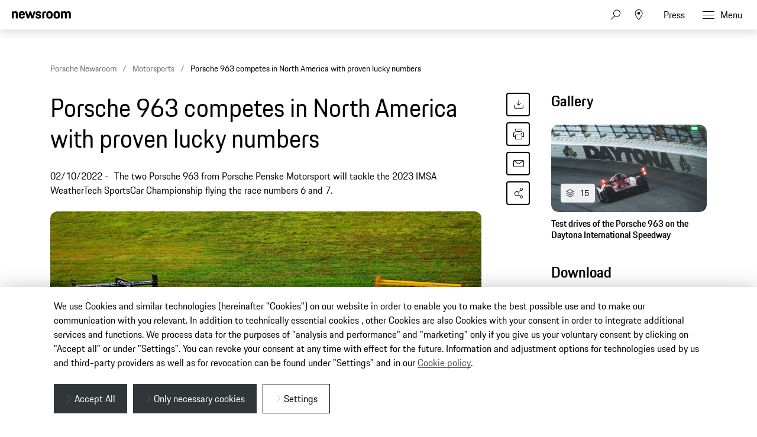

--- FILE ---
content_type: text/html;charset=UTF-8
request_url: https://newsroom.porsche.com/en_AU/2022/motorsports/porsche-963-penske-motorsport-starting-numbers-6-7-imsa-weather-tech-sportscar-championship-2023-29858.html
body_size: 34485
content:
<!DOCTYPE html>
<html lang="en_AU" data-language-tag="en-AU" class="">
<head>
        <!--Usercentrics-->
<script type="application/javascript" src="https://app.usercentrics.eu/latest/main.js" language="en" id="ipmlalhY8"></script>
<!-- End Usercentrics-->

<!-- Global site tag (gtag.js) - Google Analytics -->
<script async src="https://www.googletagmanager.com/gtag/js?id=G-DMP86QNB61"></script>
<script>
  window.dataLayer = window.dataLayer || [];
  function gtag(){dataLayer.push(arguments);}
  gtag('js', new Date());
  
  
  gtag('config', 'UA-192735323-1');
  gtag('config', 'G-DMP86QNB61');
  
</script>
<!--End Google Analytics-->
<meta charset="utf-8">
<meta http-equiv="X-UA-Compatible" content="IE=edge">
<title>Porsche 963 competes in North America with proven lucky numbers - Porsche Newsroom AUS</title>
<meta name="viewport" content="width=device-width,initial-scale=1,maximum-scale=1">
<meta name="description" content="">
<meta name="keywords" content="">
<meta http-equiv="content-language" content="en_au">
<meta http-equiv="robots" content="index,follow,noodp">
<link rel="canonical" href="https://newsroom.porsche.com/en_AU/2022/motorsports/porsche-963-penske-motorsport-starting-numbers-6-7-imsa-weather-tech-sportscar-championship-2023-29858.html">
<meta property="og:title" content="Porsche 963 competes in North America with proven lucky numbers" />
<meta property="og:description" content="The two Porsche 963 from Porsche Penske Motorsport will tackle the 2023 IMSA WeatherTech SportsCar Championship flying the race numbers 6 and 7." />
<meta property="og:type" content="article"/>
<meta property="og:url" content="https://newsroom.porsche.com/en_AU/2022/motorsports/porsche-963-penske-motorsport-starting-numbers-6-7-imsa-weather-tech-sportscar-championship-2023-29858.html"/>
<meta property="og:image" content="https://newsroom.porsche.com/.imaging/mte/porsche-templating-theme/teaser_700x395/dam/pnr/2022/Motorsports/963-Starting-Numbers/M22_4888_fine.jpeg/jcr:content/M22_4888_fine.jpeg">
<meta itemprop="image" content="https://newsroom.porsche.com/.imaging/mte/porsche-templating-theme/teaser_700x395/dam/pnr/2022/Motorsports/963-Starting-Numbers/M22_4888_fine.jpeg/jcr:content/M22_4888_fine.jpeg">
<meta property="og:site_name" content="Porsche Newsroom"/>
<meta property="social-count-url" content="https://newsroom.porsche.com/social-media/">
<link rel="apple-touch-icon" href="/dam/jcr:0e3d0d6f-5293-4a90-9fbc-0d17bbc29fc2/apple-touch-icon">
<link rel="apple-touch-icon" sizes="76x76" href="/dam/jcr:e1ec9ff0-bea1-47ba-8bf5-a2c1eca9865d/apple-touch-icon-76x76">
<link rel="apple-touch-icon" sizes="120x120" href="/dam/jcr:8d379cc4-582a-4ce1-a0d3-635c19e417ae/apple-touch-icon-120x120">
<link rel="apple-touch-icon" sizes="152x152" href="">
<link rel="shortcut icon" href="/dam/jcr:e7d45c12-7464-44aa-a1f9-591e00892214/favicon_2024.ico" type="image/x-icon">
<link rel="icon" href="/dam/jcr:e7d45c12-7464-44aa-a1f9-591e00892214/favicon_2024.ico" type="image/x-icon">
<!--[if gt IE 8]><!-->
<link rel="stylesheet" href="/.resources/porsche-templating/css/style.css?c95dfc4fdc92d430b31cc04169b9366e07174fac"> <!--<![endif]-->
<meta itemprop="logo" content="/.resources/porsche-templating/img/logo.jpg">
<script type="text/javascript" src="/.resources/porsche-templating/js/main.min.js?c95dfc4fdc92d430b31cc04169b9366e07174fac" async></script>
<!--[if IE 9]>
<link rel="stylesheet" href="/.resources/porsche-templating/css/ie9-hacks.css?c95dfc4fdc92d430b31cc04169b9366e07174fac">
<script type="text/javascript" src="/.resources/porsche-templating/js/polyfills.min.js?c95dfc4fdc92d430b31cc04169b9366e07174fac" async></script>
<![endif]-->
<script type="text/javascript">var tableFactsData = [];</script><meta name="twitter:card" content="summary_large_image" />
<meta name="twitter:site" content="@PorscheNewsroom" />
<meta name="twitter:title" content="Porsche 963 competes in North America with proven lucky numbers" />
<meta name="twitter:description" content="The two Porsche 963 from Porsche Penske Motorsport will tackle the 2023 IMSA WeatherTech SportsCar Championship flying the race numbers 6 and 7." />
<meta name="twitter:image" content="https://newsroom.porsche.com/.imaging/mte/porsche-templating-theme/teaser_700x395/dam/pnr/2022/Motorsports/963-Starting-Numbers/M22_4888_fine.jpeg/jcr:content/M22_4888_fine.jpeg" />
<meta name="twitter:url" content="https://newsroom.porsche.com/en_AU/2022/motorsports/porsche-963-penske-motorsport-starting-numbers-6-7-imsa-weather-tech-sportscar-championship-2023-29858.html" /></head>
<body class="" data-controller="" data-action="" data-ctx-path="">
    <div class="page ">
        <header role="banner" id="page-header" class="page-header">
<div class="header-wrapper">
    <div class="header-container">

        <div class="header-logo header-logo-newsroom">
            <a href="/en_AU.html">

<svg class="logo-newsroom" width="164" height="35" viewBox="0 0 164 35" fill="none" xmlns="http://www.w3.org/2000/svg">
<g clip-path="url(#clip0_2516_68405)">
<path d="M0 26.8497H1.98347V32.9914H2.78466V26.8497H4.75833V26.1159H0V26.8497ZM5.59287 32.9914H6.37455V29.9206C6.37455 29.0129 6.72625 28.7521 7.40052 28.7521C8.09414 28.7521 8.36773 29.0709 8.36773 29.9302V32.9914H9.14941V29.7274C9.14941 28.6846 8.65112 28.0472 7.59584 28.0472C7.00964 28.0472 6.57974 28.2597 6.37455 28.6845V26.1159H5.59287V32.9914ZM12.1334 33.0687C13.2962 33.0687 13.7848 32.5182 13.8825 31.5526H13.179C13.091 32.1996 12.8077 32.4313 12.1335 32.4313C11.3225 32.4313 10.9805 32.1127 10.9707 30.6256H13.9118V30.442C13.9118 28.8487 13.4623 28.0473 12.1237 28.0473C10.7851 28.0473 10.1891 28.7907 10.1891 30.5483C10.1891 32.3541 10.7557 33.0687 12.1334 33.0687ZM12.0944 28.7521C12.8077 28.7521 13.1008 29.0322 13.1594 30.0268H10.9903C11.0685 29.0322 11.4202 28.7521 12.0944 28.7521ZM17.8378 32.9914L18.0332 27.8155L19.9386 32.9914H20.4662L22.352 27.883L22.5571 32.9914H23.3388L23.0457 26.1159H22.2347L20.2317 31.6781L18.1896 26.1159H17.3298L17.0562 32.9914H17.8378ZM26.3522 33.0687C27.5149 33.0687 28.0034 32.5182 28.1011 31.5526H27.3976C27.3097 32.1996 27.0263 32.4313 26.3522 32.4313C25.5412 32.4313 25.1993 32.1127 25.1895 30.6256H28.1304V30.442C28.1304 28.8487 27.681 28.0473 26.3424 28.0473C25.0038 28.0473 24.4078 28.7907 24.4078 30.5483C24.4078 32.3541 24.9745 33.0687 26.3522 33.0687ZM26.3131 28.7521C27.0263 28.7521 27.3194 29.0322 27.3781 30.0268H25.209C25.2872 29.0322 25.6389 28.7521 26.3131 28.7521ZM30.8507 33.0687C31.4858 33.0687 31.9157 32.808 32.16 32.2962V32.9914H32.9124V26.1159H32.1307V28.6652C31.9059 28.25 31.5053 28.0472 30.9484 28.0472C29.6489 28.0472 29.0432 28.8101 29.0432 30.558C29.0432 32.3058 29.5413 33.0687 30.8507 33.0687ZM30.9874 32.4313C30.1374 32.4313 29.8248 31.9678 29.8248 30.558C29.8248 29.1771 30.1375 28.7521 30.9875 28.7521C31.7887 28.7521 32.1307 29.1288 32.1307 30.558C32.1307 31.9678 31.8179 32.4313 30.9874 32.4313ZM34.2256 27.0236H35.0073V26.1159H34.2256V27.0236ZM34.2256 32.9914H35.0073V28.1244H34.2256V32.9914ZM36.0666 31.7843C36.0666 32.5858 36.5844 33.0687 37.5126 33.0687C38.1672 33.0687 38.5678 32.7694 38.7535 32.3927V32.9914H39.5059V29.6695C39.5059 28.7135 39.0955 28.0473 37.9132 28.0473C36.6333 28.0473 36.2131 28.617 36.1838 29.6599H36.897C36.9068 28.9549 37.1511 28.7232 37.8448 28.7232C38.558 28.7232 38.7242 29.0708 38.7242 29.7661V30.0751L37.9913 30.191C36.7798 30.3938 36.0666 30.7607 36.0666 31.7843ZM38.7242 31.3884C38.7242 32.0451 38.3333 32.441 37.6787 32.441C37.1217 32.441 36.8482 32.1899 36.8482 31.6974C36.8482 31.2414 37.0748 30.9405 37.8984 30.8027L38.7242 30.6834V31.3884ZM42.9825 32.9914H43.7934V30.2585H45.1515C46.4218 30.2585 47.1545 29.795 47.1545 28.221C47.1545 26.6759 46.5683 26.1158 45.1711 26.1158H42.9825V32.9914ZM45.1711 26.8497C46.0211 26.8497 46.3436 27.1395 46.3436 28.221C46.3436 29.3316 46.0211 29.5923 45.1515 29.5923H43.7934V26.8497H45.1711ZM49.738 33.0687C51.1157 33.0687 51.6726 32.3058 51.6726 30.558C51.6726 28.8101 51.145 28.0472 49.738 28.0472C48.3408 28.0472 47.8034 28.8101 47.8034 30.558C47.8034 32.3058 48.331 33.0687 49.738 33.0687ZM49.738 32.4313C48.9075 32.4313 48.5851 31.9678 48.5851 30.558C48.5851 29.1771 48.9075 28.7521 49.738 28.7521C50.5686 28.7521 50.891 29.1771 50.891 30.558C50.891 31.9678 50.5686 32.4313 49.738 32.4313ZM52.7123 32.9914H53.494V29.515C53.494 29.0418 53.7383 28.8004 54.2171 28.8004H54.9596V28.1244H54.1878C53.2107 28.1244 52.7123 28.6459 52.7123 29.5729V32.9914ZM55.5499 28.8004H56.1752V31.4946C56.1752 32.4893 56.6637 32.9914 57.6506 32.9914H58.403V32.3541H57.7874C57.1718 32.3541 56.9569 32.1223 56.9569 31.4657V28.8004H58.403V28.1244H56.9569V26.9657H56.2045V28.1244H55.5499V28.8004ZM59.0713 31.7843C59.0713 32.5858 59.5892 33.0687 60.5174 33.0687C61.1721 33.0687 61.5727 32.7694 61.7583 32.3927V32.9914H62.5107V29.6695C62.5107 28.7135 62.1003 28.0473 60.9181 28.0473C59.638 28.0473 59.2179 28.617 59.1886 29.6599H59.9019C59.9116 28.9549 60.1559 28.7232 60.8496 28.7232C61.5629 28.7232 61.729 29.0708 61.729 29.7661V30.0751L60.9962 30.191C59.7846 30.3938 59.0713 30.7607 59.0713 31.7843ZM61.729 31.3884C61.729 32.0451 61.3382 32.441 60.6836 32.441C60.1266 32.441 59.853 32.1899 59.853 31.6974C59.853 31.2414 60.0796 30.9405 60.9032 30.8027L61.729 30.6834V31.3884ZM63.7848 32.9914H64.5665V26.1159H63.7849L63.7848 32.9914ZM67.9552 32.9914H68.7076V32.383C68.9322 32.8563 69.3329 33.0687 69.9191 33.0687C71.248 33.0687 71.8244 32.3058 71.8244 30.558C71.8244 28.8101 71.3262 28.0472 69.9582 28.0472C69.3817 28.0472 68.9713 28.279 68.7368 28.7425V26.116H67.9552V32.9914ZM69.8898 32.4313C69.0593 32.4313 68.7368 31.9678 68.7368 30.558C68.7368 29.1288 69.0886 28.7521 69.8898 28.7521C70.7399 28.7521 71.0526 29.1771 71.0526 30.558C71.0526 31.9678 70.7399 32.4313 69.8898 32.4313ZM72.5514 34.3626V35H72.9423C73.8803 35 74.1734 34.5268 74.4763 33.6384L76.3621 28.1244H75.639L74.3884 31.9292L73.1377 28.1244H72.3169L73.9975 33.0397L73.8216 33.5902C73.6262 34.1695 73.3526 34.3626 72.9325 34.3626H72.5514ZM79.1742 32.9914H79.9852V30.2585H81.3434C82.6136 30.2585 83.3464 29.795 83.3464 28.221C83.3464 26.6759 82.7601 26.1158 81.3629 26.1158H79.1742V32.9914ZM81.363 26.8497C82.213 26.8497 82.5354 27.1395 82.5354 28.221C82.5354 29.3316 82.213 29.5923 81.3434 29.5923H79.9852V26.8497H81.363ZM85.9299 33.0687C87.3075 33.0687 87.8644 32.3058 87.8644 30.558C87.8644 28.8101 87.3368 28.0472 85.9299 28.0472C84.5326 28.0472 83.9953 28.8101 83.9953 30.558C83.9953 32.3058 84.5229 33.0687 85.9299 33.0687ZM85.9299 32.4313C85.0993 32.4313 84.7769 31.9678 84.7769 30.558C84.7769 29.1771 85.0993 28.7521 85.9299 28.7521C86.7604 28.7521 87.0828 29.1771 87.0828 30.558C87.0828 31.9678 86.7604 32.4313 85.9299 32.4313ZM88.9042 32.9914H89.6859V29.515C89.6859 29.0418 89.9301 28.8004 90.4088 28.8004H91.1514V28.1244H90.3795C89.4025 28.1244 88.9042 28.6459 88.9042 29.5729V32.9914ZM91.7222 31.6105C91.8003 32.4603 92.152 33.0687 93.4027 33.0687C94.6435 33.0687 95.1223 32.5375 95.1223 31.7361C95.1223 30.9636 94.7706 30.5386 93.8424 30.3165L93.3246 30.191C92.6992 30.0365 92.5234 29.8337 92.5234 29.4185C92.5234 28.955 92.7285 28.7232 93.4222 28.7232C94.0378 28.7232 94.3114 28.8874 94.3504 29.5729H95.0637C95.0539 28.4431 94.4774 28.0472 93.4222 28.0472C92.367 28.0472 91.771 28.4914 91.771 29.4184C91.771 30.2586 92.2205 30.6352 92.9337 30.809L93.4613 30.9345C94.1941 31.1084 94.3602 31.2339 94.3602 31.7361C94.3602 32.2285 94.1355 32.4507 93.432 32.4507C92.7969 32.4507 92.5038 32.2575 92.4354 31.6105H91.7222ZM97.8621 33.0687C98.9565 33.0687 99.5525 32.5375 99.6405 31.147H98.8978C98.8294 32.1127 98.5265 32.4313 97.8328 32.4313C97.0316 32.4313 96.719 32.0257 96.719 30.5483C96.719 29.1674 97.0219 28.7521 97.8328 28.7521C98.5265 28.7521 98.7904 29.0225 98.8978 29.9302H99.6404C99.5427 28.6942 99.0639 28.0472 97.8621 28.0472C96.4943 28.0472 95.9374 28.8004 95.9374 30.5483C95.9374 32.3637 96.4748 33.0687 97.8621 33.0687ZM100.661 32.9914H101.442V29.9206C101.442 29.0129 101.794 28.7521 102.468 28.7521C103.162 28.7521 103.436 29.0709 103.436 29.9302V32.9914H104.217V29.7274C104.217 28.6846 103.719 28.0472 102.664 28.0472C102.077 28.0472 101.647 28.2597 101.442 28.6845V26.1159H100.661V32.9914ZM107.201 33.0687C108.364 33.0687 108.852 32.5182 108.95 31.5526H108.247C108.159 32.1996 107.875 32.4313 107.201 32.4313C106.39 32.4313 106.048 32.1127 106.038 30.6256H108.98V30.442C108.98 28.8487 108.53 28.0473 107.191 28.0473C105.853 28.0473 105.257 28.7907 105.257 30.5483C105.257 32.3541 105.824 33.0687 107.201 33.0687ZM107.162 28.7521C107.875 28.7521 108.168 29.0322 108.227 30.0268H106.058C106.136 29.0322 106.488 28.7521 107.162 28.7521ZM114.508 33.1073C116.071 33.1073 116.745 32.3734 116.824 30.4903H116.062L116.034 30.7954C115.906 32.0063 115.576 32.4699 114.508 32.4699C113.18 32.4699 112.801 31.906 112.78 29.7096L112.779 29.5053C112.779 27.3519 113.14 26.7339 114.508 26.7339C115.651 26.7339 115.964 27.2071 116.042 28.6362H116.814C116.736 26.8497 116.286 26 114.508 26C112.564 26 111.948 26.956 111.948 29.5053C111.948 32.1609 112.554 33.1073 114.508 33.1073ZM117.668 31.7843C117.668 32.5858 118.186 33.0687 119.114 33.0687C119.769 33.0687 120.169 32.7694 120.355 32.3927V32.9914H121.107V29.6695C121.107 28.7135 120.697 28.0473 119.515 28.0473C118.235 28.0473 117.814 28.617 117.785 29.6599H118.498C118.508 28.9549 118.752 28.7232 119.446 28.7232C120.159 28.7232 120.326 29.0708 120.326 29.7661V30.0751L119.593 30.191C118.381 30.3938 117.668 30.7607 117.668 31.7843ZM120.326 31.3884C120.326 32.0451 119.935 32.441 119.28 32.441C118.723 32.441 118.45 32.1899 118.45 31.6974C118.45 31.2414 118.676 30.9405 119.5 30.8027L120.326 30.6834V31.3884ZM122.342 32.9914H123.124V29.515C123.124 29.0418 123.368 28.8004 123.847 28.8004H124.59V28.1244H123.818C122.841 28.1244 122.342 28.6459 122.342 29.5729V32.9914ZM125.16 31.6105C125.238 32.4603 125.59 33.0687 126.841 33.0687C128.082 33.0687 128.561 32.5375 128.561 31.7361C128.561 30.9636 128.209 30.5386 127.281 30.3165L126.763 30.191C126.137 30.0365 125.962 29.8337 125.962 29.4185C125.962 28.955 126.167 28.7232 126.86 28.7232C127.476 28.7232 127.75 28.8874 127.789 29.5729H128.502C128.492 28.4431 127.916 28.0472 126.86 28.0472C125.805 28.0472 125.209 28.4914 125.209 29.4184C125.209 30.2586 125.659 30.6352 126.372 30.809L126.9 30.9345C127.632 31.1084 127.798 31.2339 127.798 31.7361C127.798 32.2285 127.574 32.4507 126.87 32.4507C126.235 32.4507 125.942 32.2575 125.874 31.6105H125.16ZM130.914 32.9914H131.656L132.164 31.3305H134.812L135.32 32.9914H136.151L133.972 26.1159H133.092L130.914 32.9914ZM133.483 27.0526L134.597 30.6545H132.379L133.483 27.0526ZM136.897 31.3884C136.897 32.4313 137.396 33.0687 138.451 33.0687C139.076 33.0687 139.506 32.8466 139.701 32.3734V32.9914H140.454V28.1244H139.672V31.1952C139.672 32.0837 139.35 32.4313 138.646 32.4313C137.943 32.4313 137.679 32.0548 137.679 31.1953V28.1244H136.897V31.3884ZM141.494 31.6105C141.572 32.4603 141.923 33.0687 143.174 33.0687C144.415 33.0687 144.894 32.5375 144.894 31.7361C144.894 30.9636 144.542 30.5386 143.614 30.3165L143.096 30.191C142.471 30.0365 142.295 29.8337 142.295 29.4185C142.295 28.955 142.5 28.7232 143.194 28.7232C143.809 28.7232 144.083 28.8874 144.122 29.5729H144.835C144.825 28.4431 144.249 28.0472 143.194 28.0472C142.138 28.0472 141.542 28.4914 141.542 29.4184C141.542 30.2586 141.992 30.6352 142.705 30.809L143.233 30.9345C143.965 31.1084 144.132 31.2339 144.132 31.7361C144.132 32.2285 143.907 32.4507 143.203 32.4507C142.568 32.4507 142.275 32.2575 142.207 31.6105H141.494ZM145.494 28.8004H146.119V31.4946C146.119 32.4893 146.608 32.9914 147.594 32.9914H148.347V32.3541H147.731C147.116 32.3541 146.901 32.1223 146.901 31.4657V28.8004H148.347V28.1244H146.901V26.9657H146.148V28.1244H145.494V28.8004ZM149.152 32.9914H149.934V29.515C149.934 29.0418 150.178 28.8004 150.657 28.8004H151.399V28.1244H150.627C149.65 28.1244 149.152 28.6459 149.152 29.5729V32.9914ZM151.911 31.7843C151.911 32.5858 152.429 33.0687 153.357 33.0687C154.012 33.0687 154.413 32.7694 154.598 32.3927V32.9914H155.351V29.6695C155.351 28.7135 154.94 28.0473 153.758 28.0473C152.478 28.0473 152.058 28.617 152.029 29.6599H152.742C152.752 28.9549 152.996 28.7232 153.69 28.7232C154.403 28.7232 154.569 29.0708 154.569 29.7661V30.0751L153.836 30.191C152.625 30.3938 151.911 30.7607 151.911 31.7843ZM154.569 31.3884C154.569 32.0451 154.178 32.441 153.524 32.441C152.967 32.441 152.693 32.1899 152.693 31.6974C152.693 31.2414 152.92 30.9405 153.743 30.8027L154.569 30.6834V31.3884ZM156.625 32.9914H157.407V26.1159H156.625V32.9914ZM158.72 27.0237H159.501V26.1159H158.72V27.0237ZM158.72 32.9914H159.501V28.1244H158.72V32.9914ZM160.561 31.7843C160.561 32.5858 161.079 33.0687 162.007 33.0687C162.661 33.0687 163.062 32.7694 163.248 32.3927V32.9914H164V29.6695C164 28.7135 163.59 28.0473 162.407 28.0473C161.127 28.0473 160.707 28.617 160.678 29.6599H161.391C161.401 28.9549 161.645 28.7232 162.339 28.7232C163.052 28.7232 163.218 29.0708 163.218 29.7661V30.0751L162.486 30.191C161.274 30.3938 160.561 30.7607 160.561 31.7843ZM163.218 31.3884C163.218 32.0451 162.828 32.441 162.173 32.441C161.616 32.441 161.342 32.1899 161.342 31.6974C161.342 31.2414 161.569 30.9405 162.393 30.8027L163.218 30.6834V31.3884Z" fill="black"/>
<path fill-rule="evenodd" clip-rule="evenodd" d="M0 20.6773V0.3227H5.125V2.7063C5.8163 0.969 7.4423 0 10.0453 0C14.7227 0 16.4712 2.5847 16.4712 7.4715V20.6773H11.0627V8.6427C11.0627 5.5332 10.3712 4.6445 8.2563 4.6445C6.0188 4.6445 5.3688 5.5332 5.3688 8.6427V20.6773H0ZM28.1214 21C21.574 21 19.296 18.2142 19.296 10.581C19.296 2.9887 21.655 0 27.918 0C34.4258 0 36.1338 3.3929 36.1338 10.5407V11.5903H24.665C24.746 16.3153 25.56 17.043 28.081 17.043C30.1149 17.043 30.9684 16.477 31.1719 14.4172H35.9709C35.6457 18.4565 33.4093 21 28.1214 21ZM28 4.4023C26.048 4.4023 25.0306 4.927 24.746 8.1179H31.0505C30.847 5.0889 30.033 4.4023 28 4.4023ZM42.4904 20.6773L36.5118 0.3227H42.0833L45.4597 13.5697L49.2827 0.3227H53.5126L57.2941 13.5697L60.711 0.3227H65.5504L59.5315 20.6773H54.5695L50.9502 9.3695L47.5738 20.6773H42.4904ZM65.8476 14.4986H70.6466C70.768 16.6389 71.5415 17.2039 73.615 17.2039C75.8524 17.2039 76.3404 16.5575 76.3404 15.1441C76.3404 13.7306 75.8119 13.4079 73.7374 13.0037L71.2155 12.5192C68.1245 11.9139 65.9285 10.1366 65.9285 6.2601C65.9285 2.0197 68.6945 0 73.615 0C79.1469 0 81.1394 2.1001 81.1394 6.9055H76.4619C76.3404 4.7652 75.7299 4.2405 73.7375 4.2405C71.663 4.2405 71.0535 4.6848 71.0535 6.1787C71.0535 7.4715 71.582 7.9963 73.8185 8.4406L76.3405 8.9252C79.8789 9.6118 81.4653 11.55 81.4653 14.9832C81.4653 18.537 79.5943 21 73.453 21C67.108 21 66.0501 18.173 65.8476 14.4986ZM84.5148 20.6773V7.3499C84.5148 2.3826 86.5488 0.3227 91.5917 0.3227H95.0087V4.725H92.3237C90.5752 4.725 89.8837 5.4116 89.8837 7.1478V20.6773H84.5148ZM104.659 21C98.0291 21 95.8331 18.4153 95.8331 10.5005C95.8331 2.4228 98.1516 0 104.659 0C111.166 0 113.485 2.6651 113.485 10.5005C113.485 18.4153 111.288 21 104.659 21ZM104.659 16.9214C107.303 16.9214 107.994 16.0327 107.994 10.5004C107.994 5.3714 107.303 4.5641 104.658 4.5641C102.056 4.5641 101.283 5.3714 101.283 10.5005C101.283 16.073 102.057 16.9214 104.659 16.9214ZM124.832 21C118.203 21 116.006 18.4153 116.006 10.5005C116.006 2.4228 118.324 0 124.832 0C131.339 0 133.658 2.6651 133.658 10.5005C133.658 18.4153 131.46 21 124.832 21ZM124.832 16.9214C127.476 16.9214 128.167 16.0327 128.167 10.5004C128.167 5.3714 127.476 4.5641 124.832 4.5641C122.229 4.5641 121.456 5.3714 121.456 10.5005C121.456 16.073 122.229 16.9214 124.832 16.9214ZM136.424 20.6773V0.3227H141.549V2.7063C142.241 0.969 143.868 0 146.471 0C149.439 0 151.229 1.0505 152.165 3.1094C152.856 1.1712 154.768 0 157.574 0C162.251 0 164 2.5847 164 7.4715V20.6773H158.591V8.6427C158.591 5.5332 157.899 4.6445 155.784 4.6445C153.629 4.6445 152.897 5.4116 152.897 8.319V20.6773H147.487V8.6427C147.487 5.5332 146.796 4.6445 144.681 4.6445C142.525 4.6445 141.793 5.4116 141.793 8.319V20.6773H136.424Z" fill="black"/>
</g>
<defs>
<clipPath id="clip0_2516_68405">
<rect width="164" height="35" fill="white"/>
</clipPath>
</defs>
</svg>
<svg width="148" height="20" viewBox="0 0 148 20" fill="none" xmlns="http://www.w3.org/2000/svg" class="logo-newsroom-plain">
    <path fill-rule="evenodd" clip-rule="evenodd" d="M0 18.9207V0.2952H4.6152V2.4759C5.2371 0.8874 6.7014 0 9.045 0C13.257 0 14.8311 2.3652 14.8311 6.8364V18.9207H9.9612V7.9083C9.9612 5.0634 9.3384 4.2498 7.434 4.2498C5.4189 4.2498 4.833 5.0634 4.833 7.9083V18.9207H0ZM25.3224 19.2168C19.4274 19.2168 17.3754 16.6671 17.3754 9.6822C17.3754 2.7342 19.4994 0 25.1388 0C30.9996 0 32.5368 3.105 32.5368 9.6453V10.6056H22.2102C22.2822 14.9292 23.0157 15.5952 25.2855 15.5952C27.117 15.5952 27.8865 15.0777 28.0692 13.1922H32.3901C32.0976 16.8885 30.0834 19.2168 25.3224 19.2168ZM25.2126 4.0284C23.4549 4.0284 22.5396 4.5081 22.2831 7.4286H27.9594C27.7767 4.6566 27.0432 4.0284 25.2126 4.0284ZM38.2608 18.9207L32.8779 0.2952H37.8945L40.9347 12.4173L44.3772 0.2934H48.186L51.5916 12.4164L54.6678 0.2934H59.0256L53.6058 18.9198H49.1382L45.8784 8.5734L42.8382 18.9207H38.2608ZM59.2938 13.2669H63.6138C63.7236 15.2253 64.4202 15.7419 66.2868 15.7419C68.3028 15.7419 68.742 15.1515 68.742 13.8573C68.742 12.564 68.265 12.2688 66.3975 11.8989L64.1268 11.4561C61.3431 10.9017 59.3658 9.2754 59.3658 5.7285C59.3658 1.8477 61.857 0 66.2868 0C71.2683 0 73.0629 1.9215 73.0629 6.318H68.8509C68.742 4.3605 68.1921 3.8799 66.3975 3.8799C64.53 3.8799 63.981 4.2867 63.981 5.6529C63.981 6.8364 64.4571 7.317 66.4704 7.7229L68.742 8.1666C71.928 8.7948 73.3563 10.5696 73.3563 13.7106C73.3563 16.9623 71.6715 19.2168 66.1419 19.2168C60.4278 19.2168 59.4756 16.6293 59.2929 13.2678L59.2938 13.2669ZM76.1022 18.9207V6.7257C76.1022 2.1807 77.9337 0.2952 82.4742 0.2952H85.5522V4.3236H83.133C81.558 4.3236 80.9361 4.9518 80.9361 6.5403V18.9207H76.1022ZM94.2408 19.2168C88.2711 19.2168 86.2938 16.8516 86.2938 9.6084C86.2938 2.2167 88.3818 0 94.2408 0C100.102 0 102.189 2.439 102.189 9.6084C102.189 16.8516 100.21 19.2168 94.2408 19.2168ZM94.2408 15.4845C96.6222 15.4845 97.245 14.6709 97.245 9.6084C97.245 4.9149 96.6222 4.176 94.2408 4.176C91.8981 4.176 91.2015 4.9149 91.2015 9.6084C91.2015 14.7078 91.8981 15.4845 94.2408 15.4845ZM112.406 19.2168C106.438 19.2168 104.459 16.8516 104.459 9.6084C104.459 2.2167 106.547 0 112.406 0C118.265 0 120.353 2.439 120.353 9.6084C120.353 16.8516 118.375 19.2168 112.406 19.2168ZM112.406 15.4845C114.787 15.4845 115.41 14.6709 115.41 9.6084C115.41 4.9149 114.787 4.176 112.406 4.176C110.063 4.176 109.366 4.9149 109.366 9.6084C109.366 14.7078 110.063 15.4845 112.406 15.4845ZM122.845 18.9207V0.2952H127.46V2.4759C128.083 0.8865 129.548 0 131.891 0C134.564 0 136.175 0.9612 137.019 2.8449C137.641 1.0719 139.362 0 141.89 0C146.101 0 147.677 2.3652 147.677 6.8364V18.9207H142.805V7.9083C142.805 5.0634 142.182 4.2498 140.278 4.2498C138.337 4.2498 137.678 4.9518 137.678 7.6122V18.9207H132.807V7.9083C132.807 5.0634 132.184 4.2498 130.28 4.2498C128.339 4.2498 127.679 4.9518 127.679 7.6122V18.9207H122.845Z" fill="#010205"/>
</svg>                </a>
        </div>


        <div class="header-logo header-logo-wordmark">
            <a href="/en_AU.html">
<svg width="234" height="17" viewBox="0 0 234 17" fill="none" xmlns="http://www.w3.org/2000/svg"><path d="M26.36 12.5728C28.9253 12.5728 30.3067 11.1915 30.3067 8.62613V4.7328C30.3067 2.16747 28.9253 0.786133 26.36 0.786133H0.119995V16.7861H3.74666V12.5728H26.36ZM26.68 4.94613V8.4128C26.68 8.8288 26.456 9.0528 26.04 9.0528H3.74666V4.30613H26.04C26.456 4.30613 26.68 4.53013 26.68 4.94613ZM38.4133 16.7861C35.848 16.7861 34.4667 15.4048 34.4667 12.8395V4.7328C34.4667 2.16747 35.848 0.786133 38.4133 0.786133H60.12C62.6853 0.786133 64.0667 2.16747 64.0667 4.7328V12.8395C64.0667 15.4048 62.6853 16.7861 60.12 16.7861H38.4133ZM59.8 13.2661C60.216 13.2661 60.44 13.0421 60.44 12.6261V4.94613C60.44 4.53013 60.216 4.30613 59.8 4.30613H38.7333C38.3173 4.30613 38.0933 4.53013 38.0933 4.94613V12.6261C38.0933 13.0421 38.3173 13.2661 38.7333 13.2661H59.8ZM94.84 11.3461C96.965 12.2399 98.4588 14.3381 98.4667 16.7861H94.84C94.84 13.9061 93.5067 12.5728 90.6267 12.5728H71.9067V16.7861H68.28V0.786133H94.52C97.0853 0.786133 98.4667 2.16747 98.4667 4.7328V7.40693C98.4667 9.86347 97.2 11.2341 94.84 11.3461ZM94.2 9.0528C94.616 9.0528 94.84 8.8288 94.84 8.4128V4.94613C94.84 4.53013 94.616 4.30613 94.2 4.30613H71.9067V9.0528H94.2ZM102.467 4.7328C102.467 2.16747 103.848 0.786133 106.413 0.786133H132.12V3.7728H106.733C106.317 3.7728 106.093 3.9968 106.093 4.4128V6.6528C106.093 7.0688 106.317 7.2928 106.733 7.2928H128.707C131.272 7.2928 132.653 8.67413 132.653 11.2395V12.8395C132.653 15.4048 131.272 16.7861 128.707 16.7861H103V13.7995H128.387C128.803 13.7995 129.027 13.5755 129.027 13.1595V10.9195C129.027 10.5035 128.803 10.2795 128.387 10.2795H106.413C103.848 10.2795 102.467 8.89813 102.467 6.3328V4.7328ZM136.76 4.7328C136.76 2.16747 138.141 0.786133 140.707 0.786133H165.773V4.30613H141.027C140.611 4.30613 140.387 4.53013 140.387 4.94613V12.6261C140.387 13.0421 140.611 13.2661 141.027 13.2661H165.773V16.7861H140.707C138.141 16.7861 136.76 15.4048 136.76 12.8395V4.7328ZM198.413 0.786133V16.7861H194.787V10.5461H173.613V16.7861H169.987V0.786133H173.613V7.02613H194.787V0.786133H198.413ZM206.307 3.7728V7.2928H233.88V10.2795H206.307V13.7995H233.88V16.7861H202.68V0.786133H233.88V3.7728H206.307Z" fill="#010205"/></svg>                </a>
        </div>


        <div class="header-navigation">
            <input type="checkbox" id="mobile-menu-toggle" class="mobile-menu-toggle menu-toggle is-visuallyhidden">
            <input type="checkbox" id="account-flyout-toggle" class="account-flyout-toggle menu-toggle is-visuallyhidden">
            <input type="checkbox" id="search-flyout-toggle" class="search-flyout-toggle menu-toggle is-visuallyhidden">
            <input type="checkbox" id="language-flyout-toggle" class="language-flyout-toggle menu-toggle is-visuallyhidden">
            <input type="checkbox" id="press-flyout-toggle" class="press-flyout-toggle menu-toggle is-visuallyhidden">
            <input type="radio" id="sub-reset" name="submenu" value="0" class="is-visuallyhidden" autocomplete="off">
            <div class="component-navigation" role="navigation">
                <nav class="menu-wrapper">
                        <ul class="flat menu top-level" role="menu">
                                <li role="menuitem"  aria-haspopup="true">
                                        <div class="label">
                                            <a href="/en_AU/products.html"
                                               title="Products"
                                                    
                                                    
                                            >
                                                <span class="inner-label">Products</span>
                                            </a>
                                                <label for="sub-products" class="arrow-sub">
<svg width="100%" height="100%" viewBox="0 0 24 24" fill="none" xmlns="http://www.w3.org/2000/svg">
    <path d="M15.1214 11.9966L9.64395 5.50001L8.87547 6.14175L13.8145 11.9997L8.87499 17.8583L9.64347 18.5L15.1187 12.0061L15.125 12.0008L15.1241 11.9997L15.1245 11.9992L15.1214 11.9966Z" fill="#010205"/>
</svg>
                                                </label>
                                        </div>
                                        <input type="radio" id="sub-products" name="submenu"
                                               value="1"
                                               class="sub-check is-visuallyhidden" autocomplete="off">
                                        <ul class="flat menu sub-level" aria-label="submenu">
                                            <li role="menuitem" class="menu-title">
                                                <label for="sub-reset" class="arrow-back">
<svg width="100%" height="100%" viewBox="0 0 24 24" fill="none" xmlns="http://www.w3.org/2000/svg">
    <path d="M8.87857 12.0034L14.3561 18.5L15.1245 17.8582L10.1855 12.0003L15.125 6.14175L14.3565 5.5L8.88129 11.9939L8.875 11.9992L8.87593 12.0003L8.87547 12.0008L8.87857 12.0034Z" fill="#010205"/>
</svg>
                                                </label>
                                                <a href="/en_AU/products.html"
                                                   class="label"
                                                        
                                                   title="Products">Products</a>
                                            </li>
                                                <li role="menuitem">
                                                    <a href="/en_AU/products/718.html"
                                                       class="label"
                                                            
                                                       title="718">718</a>
                                                </li>
                                                <li role="menuitem">
                                                    <a href="/en_AU/products/911.html"
                                                       class="label"
                                                            
                                                       title="911">911</a>
                                                </li>
                                                <li role="menuitem">
                                                    <a href="/en_AU/products/cayenne.html"
                                                       class="label"
                                                            
                                                       title="Cayenne">Cayenne</a>
                                                </li>
                                                <li role="menuitem">
                                                    <a href="/en_AU/products/macan.html"
                                                       class="label"
                                                            
                                                       title="Macan">Macan</a>
                                                </li>
                                                <li role="menuitem">
                                                    <a href="/en_AU/products/panamera.html"
                                                       class="label"
                                                            
                                                       title="Panamera">Panamera</a>
                                                </li>
                                                <li role="menuitem">
                                                    <a href="/en_AU/products/taycan.html"
                                                       class="label"
                                                            
                                                       title="Taycan">Taycan</a>
                                                </li>
                                                <li role="menuitem">
                                                    <a href="/en_AU/products/australian-product-highlights.html"
                                                       class="label"
                                                            
                                                       title="Australian Product Highlights">Australian Product Highlights</a>
                                                </li>
                                                <li role="menuitem">
                                                    <a href="/en_AU/products/international-events.html"
                                                       class="label"
                                                            
                                                       title="International Events">International Events</a>
                                                </li>
                                        </ul>
                                </li>
                                <li role="menuitem"  aria-haspopup="true">
                                        <div class="label">
                                            <a href="/en_AU/innovation.html"
                                               title="Innovation"
                                                    
                                                    
                                            >
                                                <span class="inner-label">Innovation</span>
                                            </a>
                                                <label for="sub-innovation" class="arrow-sub">
<svg width="100%" height="100%" viewBox="0 0 24 24" fill="none" xmlns="http://www.w3.org/2000/svg">
    <path d="M15.1214 11.9966L9.64395 5.50001L8.87547 6.14175L13.8145 11.9997L8.87499 17.8583L9.64347 18.5L15.1187 12.0061L15.125 12.0008L15.1241 11.9997L15.1245 11.9992L15.1214 11.9966Z" fill="#010205"/>
</svg>
                                                </label>
                                        </div>
                                        <input type="radio" id="sub-innovation" name="submenu"
                                               value="1"
                                               class="sub-check is-visuallyhidden" autocomplete="off">
                                        <ul class="flat menu sub-level" aria-label="submenu">
                                            <li role="menuitem" class="menu-title">
                                                <label for="sub-reset" class="arrow-back">
<svg width="100%" height="100%" viewBox="0 0 24 24" fill="none" xmlns="http://www.w3.org/2000/svg">
    <path d="M8.87857 12.0034L14.3561 18.5L15.1245 17.8582L10.1855 12.0003L15.125 6.14175L14.3565 5.5L8.88129 11.9939L8.875 11.9992L8.87593 12.0003L8.87547 12.0008L8.87857 12.0034Z" fill="#010205"/>
</svg>
                                                </label>
                                                <a href="/en_AU/innovation.html"
                                                   class="label"
                                                        
                                                   title="Innovation">Innovation</a>
                                            </li>
                                                <li role="menuitem">
                                                    <a href="/en_AU/innovation/engineering.html"
                                                       class="label"
                                                            
                                                       title="Engineering">Engineering</a>
                                                </li>
                                                <li role="menuitem">
                                                    <a href="/en_AU/innovation/digital-deep-tech.html"
                                                       class="label"
                                                            
                                                       title="Digital & Deep Tech">Digital & Deep Tech</a>
                                                </li>
                                        </ul>
                                </li>
                                <li role="menuitem"  aria-haspopup="true">
                                        <div class="label">
                                            <a href="/en_AU/motorsports.html"
                                               title="Motorsports"
                                                    
                                                    
                                            >
                                                <span class="inner-label">Motorsports</span>
                                            </a>
                                                <label for="sub-motorsports" class="arrow-sub">
<svg width="100%" height="100%" viewBox="0 0 24 24" fill="none" xmlns="http://www.w3.org/2000/svg">
    <path d="M15.1214 11.9966L9.64395 5.50001L8.87547 6.14175L13.8145 11.9997L8.87499 17.8583L9.64347 18.5L15.1187 12.0061L15.125 12.0008L15.1241 11.9997L15.1245 11.9992L15.1214 11.9966Z" fill="#010205"/>
</svg>
                                                </label>
                                        </div>
                                        <input type="radio" id="sub-motorsports" name="submenu"
                                               value="1"
                                               class="sub-check is-visuallyhidden" autocomplete="off">
                                        <ul class="flat menu sub-level" aria-label="submenu">
                                            <li role="menuitem" class="menu-title">
                                                <label for="sub-reset" class="arrow-back">
<svg width="100%" height="100%" viewBox="0 0 24 24" fill="none" xmlns="http://www.w3.org/2000/svg">
    <path d="M8.87857 12.0034L14.3561 18.5L15.1245 17.8582L10.1855 12.0003L15.125 6.14175L14.3565 5.5L8.88129 11.9939L8.875 11.9992L8.87593 12.0003L8.87547 12.0008L8.87857 12.0034Z" fill="#010205"/>
</svg>
                                                </label>
                                                <a href="/en_AU/motorsports.html"
                                                   class="label"
                                                        
                                                   title="Motorsports">Motorsports</a>
                                            </li>
                                                <li role="menuitem">
                                                    <a href="https://www.carreracup.com.au/"
                                                       class="label"
                                                            
                                                       title="Porsche Paynter Dixon Carrera Cup Australia">Porsche Paynter Dixon Carrera Cup Australia</a>
                                                </li>
                                                <li role="menuitem">
                                                    <a href="https://www.gt3cupchallenge.com.au/"
                                                       class="label"
                                                            
                                                       title="Porsche Michelin Sprint Challenge Australia">Porsche Michelin Sprint Challenge Australia</a>
                                                </li>
                                                <li role="menuitem">
                                                    <a href="https://www.porschesprintchallenge.com.au/gt-motorsports/"
                                                       class="label"
                                                            
                                                       title="GT Motorsports Australia">GT Motorsports Australia</a>
                                                </li>
                                                <li role="menuitem">
                                                    <a href="/en_AU/motorsports/media-guide.html"
                                                       class="label"
                                                            
                                                       title="GT Motorsports News">GT Motorsports News</a>
                                                </li>
                                                <li role="menuitem">
                                                    <a href="/en_AU/motorsports/formula-e.html"
                                                       class="label"
                                                            
                                                       title="Formula E">Formula E</a>
                                                </li>
                                                <li role="menuitem">
                                                    <a href="/en_AU/motorsports/esports-racing.html"
                                                       class="label"
                                                            
                                                       title="Esports Racing">Esports Racing</a>
                                                </li>
                                        </ul>
                                </li>
                                <li role="menuitem"  aria-haspopup="true">
                                        <div class="label">
                                            <a href="/en_AU/company.html"
                                               title="Company"
                                                    
                                                    
                                            >
                                                <span class="inner-label">Company</span>
                                            </a>
                                                <label for="sub-company" class="arrow-sub">
<svg width="100%" height="100%" viewBox="0 0 24 24" fill="none" xmlns="http://www.w3.org/2000/svg">
    <path d="M15.1214 11.9966L9.64395 5.50001L8.87547 6.14175L13.8145 11.9997L8.87499 17.8583L9.64347 18.5L15.1187 12.0061L15.125 12.0008L15.1241 11.9997L15.1245 11.9992L15.1214 11.9966Z" fill="#010205"/>
</svg>
                                                </label>
                                        </div>
                                        <input type="radio" id="sub-company" name="submenu"
                                               value="1"
                                               class="sub-check is-visuallyhidden" autocomplete="off">
                                        <ul class="flat menu sub-level" aria-label="submenu">
                                            <li role="menuitem" class="menu-title">
                                                <label for="sub-reset" class="arrow-back">
<svg width="100%" height="100%" viewBox="0 0 24 24" fill="none" xmlns="http://www.w3.org/2000/svg">
    <path d="M8.87857 12.0034L14.3561 18.5L15.1245 17.8582L10.1855 12.0003L15.125 6.14175L14.3565 5.5L8.88129 11.9939L8.875 11.9992L8.87593 12.0003L8.87547 12.0008L8.87857 12.0034Z" fill="#010205"/>
</svg>
                                                </label>
                                                <a href="/en_AU/company.html"
                                                   class="label"
                                                        
                                                   title="Company">Company</a>
                                            </li>
                                                <li role="menuitem">
                                                    <a href="/en_AU/company/executive-board-porsche-ag.html"
                                                       class="label"
                                                            
                                                       title="Porsche AG Executive Board">Porsche AG Executive Board</a>
                                                </li>
                                                <li role="menuitem">
                                                    <a href="/en_AU/company/porsche-australia-19322.html"
                                                       class="label"
                                                            
                                                       title="Location">Location</a>
                                                </li>
                                                <li role="menuitem">
                                                    <a href="/en_AU/company/production-sales-finance.html"
                                                       class="label"
                                                            
                                                       title="Production, Sales & Finance">Production, Sales & Finance</a>
                                                </li>
                                                <li role="menuitem">
                                                    <a href="/en_AU/company/employees-society.html"
                                                       class="label"
                                                            
                                                       title="Employees & Society">Employees & Society</a>
                                                </li>
                                        </ul>
                                </li>
                                <li role="menuitem"  aria-haspopup="true">
                                        <div class="label">
                                            <a href="/en_AU/history.html"
                                               title="History"
                                                    
                                                    
                                            >
                                                <span class="inner-label">History</span>
                                            </a>
                                                <label for="sub-history" class="arrow-sub">
<svg width="100%" height="100%" viewBox="0 0 24 24" fill="none" xmlns="http://www.w3.org/2000/svg">
    <path d="M15.1214 11.9966L9.64395 5.50001L8.87547 6.14175L13.8145 11.9997L8.87499 17.8583L9.64347 18.5L15.1187 12.0061L15.125 12.0008L15.1241 11.9997L15.1245 11.9992L15.1214 11.9966Z" fill="#010205"/>
</svg>
                                                </label>
                                        </div>
                                        <input type="radio" id="sub-history" name="submenu"
                                               value="1"
                                               class="sub-check is-visuallyhidden" autocomplete="off">
                                        <ul class="flat menu sub-level" aria-label="submenu">
                                            <li role="menuitem" class="menu-title">
                                                <label for="sub-reset" class="arrow-back">
<svg width="100%" height="100%" viewBox="0 0 24 24" fill="none" xmlns="http://www.w3.org/2000/svg">
    <path d="M8.87857 12.0034L14.3561 18.5L15.1245 17.8582L10.1855 12.0003L15.125 6.14175L14.3565 5.5L8.88129 11.9939L8.875 11.9992L8.87593 12.0003L8.87547 12.0008L8.87857 12.0034Z" fill="#010205"/>
</svg>
                                                </label>
                                                <a href="/en_AU/history.html"
                                                   class="label"
                                                        
                                                   title="History">History</a>
                                            </li>
                                                <li role="menuitem">
                                                    <a href="/en_AU/history/heritage.html"
                                                       class="label"
                                                            
                                                       title="Heritage">Heritage</a>
                                                </li>
                                                <li role="menuitem">
                                                    <a href="/en_AU/history/porsche-museum.html"
                                                       class="label"
                                                            
                                                       title="Porsche Museum">Porsche Museum</a>
                                                </li>
                                        </ul>
                                </li>
                                <li role="menuitem">
                                        <div class="label">
                                            <a href="/en_AU/sustainability.html"
                                                    
                                               title="Sustainability">
                                                <span class="inner-label">Sustainability</span>
                                            </a>
                                        </div>
                                </li>
                                <li role="menuitem">
                                        <div class="label">
                                            <a href="/en_AU/sports.html"
                                                    
                                               title="Sports">
                                                <span class="inner-label">Sports</span>
                                            </a>
                                        </div>
                                </li>
                                <li role="menuitem"  aria-haspopup="true">
                                        <div class="label">
                                            <a href="/en_AU/lifestyle.html"
                                               title="Lifestyle"
                                                    
                                                    
                                            >
                                                <span class="inner-label">Lifestyle</span>
                                            </a>
                                                <label for="sub-lifestyle" class="arrow-sub">
<svg width="100%" height="100%" viewBox="0 0 24 24" fill="none" xmlns="http://www.w3.org/2000/svg">
    <path d="M15.1214 11.9966L9.64395 5.50001L8.87547 6.14175L13.8145 11.9997L8.87499 17.8583L9.64347 18.5L15.1187 12.0061L15.125 12.0008L15.1241 11.9997L15.1245 11.9992L15.1214 11.9966Z" fill="#010205"/>
</svg>
                                                </label>
                                        </div>
                                        <input type="radio" id="sub-lifestyle" name="submenu"
                                               value="1"
                                               class="sub-check is-visuallyhidden" autocomplete="off">
                                        <ul class="flat menu sub-level" aria-label="submenu">
                                            <li role="menuitem" class="menu-title">
                                                <label for="sub-reset" class="arrow-back">
<svg width="100%" height="100%" viewBox="0 0 24 24" fill="none" xmlns="http://www.w3.org/2000/svg">
    <path d="M8.87857 12.0034L14.3561 18.5L15.1245 17.8582L10.1855 12.0003L15.125 6.14175L14.3565 5.5L8.88129 11.9939L8.875 11.9992L8.87593 12.0003L8.87547 12.0008L8.87857 12.0034Z" fill="#010205"/>
</svg>
                                                </label>
                                                <a href="/en_AU/lifestyle.html"
                                                   class="label"
                                                        
                                                   title="Lifestyle">Lifestyle</a>
                                            </li>
                                                <li role="menuitem">
                                                    <a href="/en_AU/lifestyle/woman-with-drive.html"
                                                       class="label"
                                                            
                                                       title="woman with drive">woman with drive</a>
                                                </li>
                                        </ul>
                                </li>
                        </ul>
                    <ul class="flat menu top-level" role="menu">
                            <li role="menuitem">
                                <div class="label">
                                    <a href="https://newstv.porsche.de/en/" title="NewsTV">
                                        <span class="inner-label">NewsTV</span>
                                    </a>
                                </div>
                            </li>
                    </ul>
                </nav>

                <ul class="flat options">
                    <li class="is-hidden">
                        <a href="" class="cart-items">
                            <span class="cart-amount">0</span>
<svg width="100%" height="100%" viewBox="0 0 24 24" fill="none" xmlns="http://www.w3.org/2000/svg"><path d="M20 13.1426V17.1426C20 18.2471 19.1046 19.1426 18 19.1426H6C4.89543 19.1426 4 18.2471 4 17.1426V13.1426H5V17.1426C5 17.6554 5.38604 18.0781 5.88338 18.1359L6 18.1426H18C18.5128 18.1426 18.9355 17.7565 18.9933 17.2592L19 17.1426V13.1426H20Z" fill="#010205"/></svg>                        </a>
                    </li>
                    <li class="toggle-search">
                        <input type="checkbox" id="search" class="is-visuallyhidden">
                        <label for="search-flyout-toggle" class="toggle">
<svg width="100%" height="100%" viewBox="0 0 24 24" fill="none" xmlns="http://www.w3.org/2000/svg">
    <path d="M14.0022 3.5C17.3137 3.5 19.9996 6.187 19.9996 9.5C19.9996 12.813 17.3137 15.5 14.0022 15.5C12.6677 15.5 11.4348 15.0636 10.4384 14.3258L4.42976 20.3337L3.72266 19.6266L9.68492 13.6642C8.64471 12.585 8.00482 11.1171 8.00482 9.5C8.00482 6.187 10.6906 3.5 14.0022 3.5ZM14.0022 4.5C11.2464 4.5 9.00438 6.743 9.00438 9.5C9.00438 12.257 11.2464 14.5 14.0022 14.5C16.758 14.5 19 12.257 19 9.5C19 6.743 16.758 4.5 14.0022 4.5Z" fill="#010205"/>
</svg>
                        </label>
                        <section class="flyout flyout-search">
                            <form action="/en_AU/media-search.html"
                                  method="GET">
                                <fieldset>
                                    <input type="text" name="keyword"
                                           placeholder="Find Press Releases, Images and Videos"
                                           class="has-submit">
                                    <button class="submit" type="submit">
                                        <span aria-hidden="true"><svg width="100%" height="100%" viewBox="0 0 24 24" fill="none" xmlns="http://www.w3.org/2000/svg">
    <path d="M14.0022 3.5C17.3137 3.5 19.9996 6.187 19.9996 9.5C19.9996 12.813 17.3137 15.5 14.0022 15.5C12.6677 15.5 11.4348 15.0636 10.4384 14.3258L4.42976 20.3337L3.72266 19.6266L9.68492 13.6642C8.64471 12.585 8.00482 11.1171 8.00482 9.5C8.00482 6.187 10.6906 3.5 14.0022 3.5ZM14.0022 4.5C11.2464 4.5 9.00438 6.743 9.00438 9.5C9.00438 12.257 11.2464 14.5 14.0022 14.5C16.758 14.5 19 12.257 19 9.5C19 6.743 16.758 4.5 14.0022 4.5Z" fill="#010205"/>
</svg>
</span>
                                        <span class="is-visuallyhidden">Senden</span>
                                    </button>
                                </fieldset>
                            </form>
                        </section>
                    </li>
                    <li class="toggle-language">
                        <input type="checkbox" id="language" class="is-visuallyhidden">
                        <label for="language-flyout-toggle" class="toggle">
<svg width="100%" height="100%" viewBox="0 0 24 24" fill="none" xmlns="http://www.w3.org/2000/svg">
    <g clip-path="url(#clip0_2603_68568)">
        <path d="M12 3C15.6562 3 18.5 5.8637 18.5 9.5456C18.5 14.0453 12 21 12 21C12 21 5.5 14.0453 5.5 9.5456C5.5 5.8637 8.34375 3 12 3ZM12 4C10.4666 4 9.08043 4.61269 8.1 5.6C7.11292 6.594 6.5 7.99171 6.5 9.5456C6.5 12.8683 10.3375 17.6041 11.9998 19.5C13.6619 17.6048 17.5 12.8686 17.5 9.5456C17.5 7.99171 16.8871 6.594 15.9 5.6C14.9196 4.61269 13.5334 4 12 4Z" fill="#010205"/>
        <path d="M14.25 9.5C14.25 10.7426 13.2426 11.75 12 11.75C10.7574 11.75 9.75 10.7426 9.75 9.5C9.75 8.25736 10.7574 7.25 12 7.25C13.2426 7.25 14.25 8.25736 14.25 9.5Z" fill="#010205"/>
    </g>
    <defs>
        <clipPath id="clip0_2603_68568">
            <rect width="100%" height="100%" fill="white"/>
        </clipPath>
    </defs>
</svg>
                        </label>
                        <section class="flyout flyout-language">
                            <ul class="flat menu sub-level language" aria-label="language" data-language-url="/.rest/pnr/languages/v1/649d89f6-b4ae-497a-ba50-edd7530cae83">
                            </ul>
                        </section>
                    </li>

                        <li class="toggle-press">
                            <input type="checkbox" id="press" class="is-visuallyhidden">
                            <label for="press-flyout-toggle" class="toggle">
                                Press
                            </label>

                            <section class="flyout flyout-press">
                                <ul class="flat menu sub-level press" aria-label="press">
                                    <li role="menuitem">
                                        <a href="/en_AU/press.html" class="label" title="press">Press</a>
                                    </li>

                                        <li role="menuitem">
                                            <a href="/en_AU/contact-and-information.html"
                                               class="label"
                                               title="Press Contacts">Press Contacts</a>
                                        </li>
                                        <li role="menuitem">
                                            <a href="/en_AU/press-releases.html"
                                               class="label"
                                               title="Press Releases">Press Releases</a>
                                        </li>
                                        <li role="menuitem">
                                            <a href="/en_AU/products/australian-product-highlights.html"
                                               class="label"
                                               title="Australian Product Highlights">Australian Product Highlights</a>
                                        </li>
                                        <li role="menuitem">
                                            <a href="/en_AU/press-kits.html"
                                               class="label"
                                               title="International Press Kits">International Press Kits</a>
                                        </li>
                                        <li role="menuitem">
                                            <a href="/en_AU/images-videos.html"
                                               class="label"
                                               title="Images & Videos">Images & Videos</a>
                                        </li>
                                        <li role="menuitem">
                                            <a href="/en_AU/podcasts.html"
                                               class="label"
                                               title="Podcasts">Podcasts</a>
                                        </li>

                                </ul>
                            </section>
                        </li>

                </ul>
                <label class="burger-button toggle" for="mobile-menu-toggle">
                    <div class="burger-wrapper">
                        <span class="burger-inner"></span>
                    </div>
                    <span class="burger-label">Menu</span>

                </label>

            </div>
        </div>

    </div>
</div>
        </header>
        <!-- article_40 -->
        <nav class="breadcrumb-nav hide-small col-m-12 col-l-12">
            <ul class="flat" itemscope itemtype="https://schema.org/BreadcrumbList">
                <li itemprop="itemListElement" itemscope itemtype="https://schema.org/ListItem">
                    <a href="https://newsroom.porsche.com/en_AU.html" itemprop="item" title="Porsche Newsroom">
                        <span itemprop="name">Porsche Newsroom</span>
                    </a>
                    <meta itemprop="position" content="1" />
                </li>
                <li itemprop="itemListElement" itemscope itemtype="https://schema.org/ListItem">
                    <a href="https://newsroom.porsche.com/en_AU/2022/motorsports.html" itemprop="item" title="Motorsports">
                        <span itemprop="name">Motorsports</span>
                    </a>
                    <meta itemprop="position" content="2" />
                </li>
                <li itemprop="itemListElement" itemscope itemtype="https://schema.org/ListItem">
                    <a href="https://newsroom.porsche.com/en_AU/2022/motorsports/porsche-963-penske-motorsport-starting-numbers-6-7-imsa-weather-tech-sportscar-championship-2023-29858.html" itemprop="item" title="Porsche 963 competes in North America with proven lucky numbers">
                        <span itemprop="name">Porsche 963 competes in North America with proven lucky numbers</span>
                    </a>
                    <meta itemprop="position" content="3" />
                </li>
            </ul>
        </nav>

        <main role="main">
            <article class="article-main col-s-12 col-m-12 col-l-8">

<article class="teaser teaser-hero full-page-width-s is-vertical-l no-hover-line">
            <div itemscope="" itemtype="http://schema.org/ImageObject" class="teaser-image">
                <a title="Porsche 963, RS Spyder, 2022, Porsche AG" class="full-width lightbox-image" itemprop="contentUrl" style="cursor: pointer;"
                   data-image="/.imaging/mte/porsche-templating-theme/image_1290x726/dam/pnr/2022/Motorsports/963-Starting-Numbers/M22_4888_fine.jpeg/jcr:content/M22_4888_fine.jpeg"
                   data-asset-id="jcr:6f9c580f-99d7-40e6-9443-21a585e9b97a"
                            data-download-url="/dam/jcr:6f9c580f-99d7-40e6-9443-21a585e9b97a/M22_4888_fine.jpeg"
                            data-format="JPG"
                            data-size=""
                   data-title="Porsche 963, RS Spyder, 2022, Porsche AG"
                   data-selection-url="#"
                   data-asset-description=""
                   data-asset-copyright-label="Photo Credit"
                   data-asset-copyright=""
                   data-asset-consumption-info=""
                   data-preview-mode="true">
                    <img class="" itemprop="thumbnailUrl" src="/.imaging/mte/porsche-templating-theme/image_1290x726/dam/pnr/2022/Motorsports/963-Starting-Numbers/M22_4888_fine.jpeg/jcr:content/M22_4888_fine.jpeg" alt="Porsche 963, RS Spyder, 2022, Porsche AG">
                </a>
                <meta itemprop="representativeOfPage" content="false">
                <meta itemprop="caption" content="" />
                <meta itemprop="name" content="Porsche 963, RS Spyder, 2022, Porsche AG" />
                <meta itemprop="description" content="" />
            </div>


    <div class="teaser-content ">


        <h1>Porsche 963 competes in North America with proven lucky numbers</h1>
            <time class="teaser-date seperator-after" datetime="02/10/2022">02/10/2022</time>
        <p>The two Porsche 963 from Porsche Penske Motorsport will tackle the 2023 IMSA WeatherTech SportsCar Championship flying the race numbers 6 and 7.</p>

    </div>

    <!-- CHRO-285 sharing article -->
    <!-- NOTICE:
         - sharing bar occures two times in article, id for label + input checkbox has to be unique each instance
         - both instances have different classes on sharing-bar wrapper
    -->
<div class="sharing-bar sticky-sharebar col-m-1-offset col-l-1-push">

    <div class="share-bar-wrapper">

        <input id="article-share-teaser" class="share-toggle is-visuallyhidden" type="checkbox">
        <ul class="flat share-list cta-list">
                            <li>
                    <a href="https://pmdb.porsche.de/newsroomzips/649d89f6-b4ae-497a-ba50-edd7530cae83.zip" class="icon download-button has-indicator" rel="nofollow">
<svg width="100%" height="100%" viewBox="0 0 24 24" fill="none" xmlns="http://www.w3.org/2000/svg" area-labelledby="downloadButtonLabel">
    <title id="downloadButtonLabel">download</title>
    <path d="M20 12.6426V16.6426C20 17.7471 19.1046 18.6426 18 18.6426H6C4.89543 18.6426 4 17.7471 4 16.6426V12.6426H5V16.6426C5 17.1554 5.38604 17.5781 5.88338 17.6359L6 17.6426H18C18.5128 17.6426 18.9355 17.2565 18.9933 16.7592L19 16.6426V12.6426H20Z" fill="#010205"/>
    <path d="M11.5039 4.94238L11.5076 12.0318L9.11482 9.63908L8.40771 10.3462L12.0039 13.9424L15.6001 10.3462L14.893 9.63908L12.5002 12.0318L12.5039 4.94238L11.5039 4.94238Z" fill="#010205"/>
</svg>
                    </a>
                </li>
                <li>
                    <a href="/pdf/649d89f6-b4ae-497a-ba50-edd7530cae83?print" class="icon" target="_blank" rel="nofollow">
<svg width="100%" height="100%" viewBox="0 0 24 24" fill="none" xmlns="http://www.w3.org/2000/svg">
    <title id="printButtonLabel">print</title>
    <path d="M7 6C6.66 6.08 6.33 6.18 6 6.3V3H18V6.3C17.67 6.18 17.34 6.08 17 6V4H7V6ZM21 11.15V17H18V21H6V17H3V11.15C3 8.82 5.07 7 12 7C18.93 7 21 8.82 21 11.15ZM17 14H7V20H17V14ZM20 11.15C20 8.6 15.6 8 12 8C8.4 8 4 8.6 4 11.15V16H6V13H18V16H20V11.15ZM17 10C16.45 10 16 10.45 16 11C16 11.55 16.45 12 17 12C17.55 12 18 11.55 18 11C18 10.45 17.55 10 17 10Z" fill="#010205"/>
</svg>
                    </a>
                </li>
                <li>
                    <a class="email-tooltip icon" data-url="https://pmdb.porsche.de/newsroomzips/649d89f6-b4ae-497a-ba50-edd7530cae83.zip" data-title="Send or Copy Download link" data-label-send="Send link" data-label-copy="Copy link" data-mail-subject="Porsche Newsroom - Media Package Download Link" data-label-success="Email was sent.">
<svg width="100%" height="100%" viewBox="0 0 24 24" fill="none" xmlns="http://www.w3.org/2000/svg" area-labelledby="emailButtonLabel">
    <title id="emailButtonLabel">Send link</title>
    <g clip-path="url(#clip0_2603_68836)">
        <path d="M19 17H5C4.44772 17 4 16.5523 4 16V8C4 7.873 4.0265 7.7515 4.0705 7.6395L12 13.25L19.9525 7.7135C19.9805 7.805 20 7.9 20 8V16C20 16.5523 19.5523 17 19 17ZM19 7C19.0615 7 19.1215 7.0075 19.18 7.0185C14.5345 10.34 12.1412 12.0005 12 12.0001C11.8582 11.9996 9.50319 10.3351 4.935 7.0065C4.957 7.005 4.978 7 5 7H19ZM3 8V16C3 17.1046 3.89543 18 5 18H19C20.1046 18 21 17.1046 21 16V8C21 6.89543 20.1046 6 19 6H5C3.89543 6 3 6.89543 3 8Z" fill="#010205"/>
    </g>
    <defs>
        <clipPath id="clip0_2603_68836">
            <rect width="100%" height="100%" fill="white"/>
        </clipPath>
    </defs>
</svg>
                    </a>
                    <div class="tooltip-wrapper"></div>
                </li>
                    <li class="toggle">
                        <label class="icon" for="article-share-teaser">
<svg xmlns="http://www.w3.org/2000/svg" width="24" height="24" fill="none" viewBox="0 0 24 24">
    <title id="shareButtonLabel">open</title>
    <path fill="#010205" fill-rule="evenodd" d="M16.5 7a1.5 1.5 0 1 0 0-3 1.5 1.5 0 0 0 0 3Zm0 1a2.5 2.5 0 1 0-2.083-1.117l-2.96 2.96a4 4 0 1 0 .404 5.952l2.33 1.747a2.5 2.5 0 1 0 .562-.829L12.465 15c.34-.588.534-1.271.534-1.999 0-.922-.312-1.772-.837-2.448l2.963-2.963c.394.26.867.411 1.374.411Zm0 12a1.5 1.5 0 1 0 0-3 1.5 1.5 0 0 0 0 3ZM12 13a3 3 0 1 1-6 0 3 3 0 0 1 6 0Z" clip-rule="evenodd"/>
</svg>
<svg xmlns="http://www.w3.org/2000/svg" viewBox="0 0 24 24" width="100%" height="100%"  area-labelledby="shareButtonCloseLabel">
    <title id="shareButtonCloseLabel">close</title>
    <path d="M4.91 19h1.5L12 12.83 17.59 19h1.5l-6.34-7 6.34-7h-1.5L12 11.17 6.41 5h-1.5l6.34 7-6.34 7z"/>
</svg>
                        </label>

                        <ul class="social-list flat">
                            <li>
                                <a href="https://www.facebook.com/sharer/sharer.php?u=https://newsroom.porsche.com/en_AU/2022/motorsports/porsche-963-penske-motorsport-starting-numbers-6-7-imsa-weather-tech-sportscar-championship-2023-29858.html" target="_blank" class="icon" rel="nofollow">
<svg width="100%" height="100%" viewBox="0 0 24 24" fill="none" xmlns="http://www.w3.org/2000/svg" aria-labelledby="shareFacebook">
    <title id="shareFacebook">Facebook</title>
    <path d="M7.5 12.4404H9.92V21.0004H13.19V12.4404H16L16.51 9.23038H13.19V7.00038C13.1802 6.86234 13.2109 6.72443 13.2784 6.60362C13.3459 6.4828 13.4473 6.38436 13.57 6.32038C13.8048 6.18646 14.0697 6.11421 14.34 6.11038H16.46V3.00038H14C13.3165 2.99224 12.6377 3.11442 12 3.36038C11.4778 3.55861 11.0256 3.90645 10.7 4.36038C10.4399 4.72595 10.2407 5.13118 10.11 5.56038C9.99689 5.96058 9.93968 6.3745 9.94 6.79038V9.23038H7.5V12.4404V12.4404Z" fill="#010205"/>
</svg>
                                </a>
                            </li>
                            <li>
                                <a href="https://x.com/share?url=https://newsroom.porsche.com/en_AU/2022/motorsports/porsche-963-penske-motorsport-starting-numbers-6-7-imsa-weather-tech-sportscar-championship-2023-29858.html" target="_blank" class="icon" rel="nofollow">
<svg width="24" height="24" viewBox="0 0 24 24" fill="none" xmlns="http://www.w3.org/2000/svg">
    <g clip-path="url(#clip0_2063_47143)">
        <path d="M13.5372 10.6946L19.5494 3.5H18.1247L12.9043 9.74701L8.73482 3.5H3.92578L10.2309 12.9466L3.92578 20.4913H5.35056L10.8634 13.8942L15.2667 20.4913H20.0758L13.5372 10.6946ZM11.5858 13.0298L10.947 12.0891L5.86393 4.60416H8.05231L12.1544 10.6448L12.7932 11.5854L18.1254 19.4373H15.937L11.5858 13.0298Z" fill="#010205"/>
    </g>
    <defs>
        <clipPath id="clip0_2063_47143">
            <rect width="16.15" height="17" fill="white" transform="translate(3.92578 3.5)"/>
        </clipPath>
    </defs>
</svg>
                                </a>
                            </li>
                            <li>
                                <a href="https://www.linkedin.com/shareArticle?mini=true&url=https://newsroom.porsche.com/en_AU/2022/motorsports/porsche-963-penske-motorsport-starting-numbers-6-7-imsa-weather-tech-sportscar-championship-2023-29858.html&title=&summary=&source=" target="_blank" class="icon" rel="nofollow">
<svg width="100%" height="100%" viewBox="0 0 24 24" fill="none" xmlns="http://www.w3.org/2000/svg" aria-labelledby="shareLinkedIn">
    <title id="shareLinkedIn">LinkedIn</title>
    <path d="M3.3 8H7V20H3.3V8ZM5.2 2C6.4 2 7.4 3 7.4 4.2C7.4 5.4 6.4 6.4 5.2 6.4C4 6.3 3 5.4 3 4.2C3 3 4 2 5.2 2ZM9.4 8H13V9.6C13.7 8.3 15.1 7.6 16.5 7.7C20.3 7.7 21 10.2 21 13.4V20H17.3V14.2C17.3 12.8 17.3 11 15.4 11C13.5 11 13.2 12.5 13.2 14.1V20H9.4V8Z" fill="#010205"/>
</svg>
                                </a>
                            </li>
                        </ul>
                        <!--<span class="share-count">1234</span>-->
                    </li>
        </ul>
    </div>
</div>

</article>
                <div class="col-s-12 col-m-10 col-m-1-offset col-l-6 col-l-1-offset col-xl-6 col-xl-1-offset">

    <p>These digits are well known to the partners, Team Penske and Porsche, from their joint effort with the RS Spyder &ndash; and are associated with many great memories for both world-class companies. The ca. 500 kW (680 PS) hybrid prototype for the newly created GTP class will be showcased to the public for the first time in the USA at the final weekend of the 2022 IMSA season at Road Atlanta.</p>

<p>For Porsche Motorsport and Team Penske, the numbers 6 and 7 exemplify major successes throughout their motor racing history. From 2006 to 2008, Team Penske&rsquo;s Porsche RS Spyder raced utilizing the numbers 6 and 7 and clinched all titles in the American Le Mans Series (ALMS), as it was called back then.</p>

<!-- Article Gallery CHRO-277 -->
<section class="comp-slider-article slider-base" data-loop="true" 
    data-thumbnail-gallery="true"
        >
    <h3></h3>
    <div class="swiper-outer-wrapper">
        <div class="swiper-container">
            <div class="swiper-wrapper">
                    <div class="swiper-slide"><div itemscope itemtype="http://schema.org/ImageObject" class="">

                        <figure>

                            <a title="RS Spyder, Team Penske, 2006, Porsche AG" itemprop="contentUrl" class="full-width lightbox-gallery" data-index="1" data-slider="true" data-asset-copyright-label="Photo Credit">
                                <div class="preload-wrapper">
                                    <img loading="lazy" class="" itemprop="thumbnailUrl" src="/.imaging/mte/porsche-templating-theme/teaser_720x406x2/dam/pnr/2022/Motorsports/963-Starting-Numbers/b/M22_4842_fine.jpeg/jcr:content/M22_4842_fine.jpeg" alt="RS Spyder, Team Penske, 2006, Porsche AG" data-src="/.imaging/mte/porsche-templating-theme/teaser_720x406x2/dam/pnr/2022/Motorsports/963-Starting-Numbers/b/M22_4842_fine.jpeg/jcr:content/M22_4842_fine.jpeg"/>
                                </div>
                            </a>

                            <meta itemprop="representativeOfPage" content="false" />
                            <meta itemprop="caption" content="" />
                            <meta itemprop="name" content="RS Spyder, Team Penske, 2006, Porsche AG" />
                            <meta itemprop="description" content="" />

                            <figcaption itemprop="caption description">
                                
                            </figcaption>

                        </figure>

                    </div></div>
                    <div class="swiper-slide"><div itemscope itemtype="http://schema.org/ImageObject" class="">

                        <figure>

                            <a title="RS Spyder, Team Penske, 2006, Porsche AG" itemprop="contentUrl" class="full-width lightbox-gallery" data-index="2" data-slider="true" data-asset-copyright-label="Photo Credit">
                                <div class="preload-wrapper">
                                    <img loading="lazy" class="" itemprop="thumbnailUrl" src="/.imaging/mte/porsche-templating-theme/teaser_720x406x2/dam/pnr/2022/Motorsports/963-Starting-Numbers/b/M22_4840_fine.jpeg/jcr:content/M22_4840_fine.jpeg" alt="RS Spyder, Team Penske, 2006, Porsche AG" data-src="/.imaging/mte/porsche-templating-theme/teaser_720x406x2/dam/pnr/2022/Motorsports/963-Starting-Numbers/b/M22_4840_fine.jpeg/jcr:content/M22_4840_fine.jpeg"/>
                                </div>
                            </a>

                            <meta itemprop="representativeOfPage" content="false" />
                            <meta itemprop="caption" content="" />
                            <meta itemprop="name" content="RS Spyder, Team Penske, 2006, Porsche AG" />
                            <meta itemprop="description" content="" />

                            <figcaption itemprop="caption description">
                                
                            </figcaption>

                        </figure>

                    </div></div>
                    <div class="swiper-slide"><div itemscope itemtype="http://schema.org/ImageObject" class="">

                        <figure>

                            <a title="RS Spyder, Team Penske, 2006, Porsche AG" itemprop="contentUrl" class="full-width lightbox-gallery" data-index="3" data-slider="true" data-asset-copyright-label="Photo Credit">
                                <div class="preload-wrapper">
                                    <img loading="lazy" class="" itemprop="thumbnailUrl" src="/.imaging/mte/porsche-templating-theme/teaser_720x406x2/dam/pnr/2022/Motorsports/963-Starting-Numbers/b/M22_4839_fine.jpeg/jcr:content/M22_4839_fine.jpeg" alt="RS Spyder, Team Penske, 2006, Porsche AG" data-src="/.imaging/mte/porsche-templating-theme/teaser_720x406x2/dam/pnr/2022/Motorsports/963-Starting-Numbers/b/M22_4839_fine.jpeg/jcr:content/M22_4839_fine.jpeg"/>
                                </div>
                            </a>

                            <meta itemprop="representativeOfPage" content="false" />
                            <meta itemprop="caption" content="" />
                            <meta itemprop="name" content="RS Spyder, Team Penske, 2006, Porsche AG" />
                            <meta itemprop="description" content="" />

                            <figcaption itemprop="caption description">
                                
                            </figcaption>

                        </figure>

                    </div></div>
            </div>

            <div class="swiper-control">
                <div class="swiper-button-prev icon bg-white" tabindex="0" role="button" aria-label="Previous slide" aria-disabled="true">
<svg xmlns="http://www.w3.org/2000/svg" viewBox="0 0 24 24" width="100%" height="100%">
    <path d="M9.19 18 4 11.5 9.19 5h1.25l-4.81 6H20v1H5.63l4.81 6H9.19z"/>
</svg>
                </div>
                <div class="swiper-button-next icon bg-white" tabindex="0" role="button" aria-label="Next slide" aria-disabled="false">
<svg xmlns="http://www.w3.org/2000/svg" viewBox="0 0 24 24" width="100%" height="100%">
    <path d="M14.81 18 20 11.5 14.81 5h-1.25l4.81 6H4v1h14.37l-4.81 6h1.25z"/>
</svg>
                </div>
            </div>

            <div class="swiper-pagination"></div>

            <!-- lightbox content info -->
            <ul class="is-visuallyhidden image-list"
                data-gallery-url="/.rest/pnr/gallery/v1/c0fabeea-80cc-4de9-9dd0-4fc959fed409?locale=en_AU"
                data-title=""
                data-selection-url="#"
                data-format="ZIP"
                data-size="1 MB"
                data-download-url="https://newsroom.porsche.com/download/?id=04f95119-e12d-41f1-9b73-3a12e1828757,05a14f93-c8b3-4a0a-b4a6-feda716fd78d,f0c41cc3-7580-4c67-89dd-9ad2b9f83430"
                data-preview-mode="true"
                data-exceeds-download-limit="false">
            </ul>
        </div>

    </div>
</section>

    <p>&ldquo;When I see our new Porsche 963 decked out with the race numbers 6 and 7, it evokes wonderful memories of the glory days with the RS Spyder in the USA,&rdquo; smiles Thomas Laudenbach. The current Vice President of Porsche Motorsport was responsible for developing the engine in the successful RS Spyder between 2005 and 2008. &ldquo;We won everything there was to win back then. For us, it was about class victories in the LMP2 category but we still managed a major coup: Overall victory at the 12 Hours of Sebring. We&rsquo;re now eager to add to these great and triumphant times and fight for overall victory at Daytona, Sebring and other events in the IMSA WeatherTech SportsCar Championship.&rdquo;</p>

    <figure>
            <a title="Thomas Laudenbach, Vice President Porsche Motorsport, 2022, Porsche AG" class="full-width lightbox-image" itemprop="contentUrl"
               data-image="/.imaging/mte/porsche-templating-theme/image_1080x624/dam/pnr/2022/Motorsports/LMDh-Protoype-tests-completed/M22_0533_fine.jpeg/jcr:content/M22_0533_fine.jpeg" data-title="Thomas Laudenbach, Vice President Porsche Motorsport, 2022, Porsche AG"
               data-format="JPG"
               data-size=""
               data-selection-url="#" data-download-url="/dam/jcr:deeb4e0b-64b1-4320-9bd2-3d8127691b1e/M22_0533_fine.jpeg"
               data-asset-id="asset-jcr-jcr:deeb4e0b-64b1-4320-9bd2-3d8127691b1e"
               data-asset-description=""
               data-asset-copyright-label="Photo Credit"
               data-asset-copyright=""
               data-asset-consumption-info=""
               data-preview-mode="true">
                <img class="" itemprop="thumbnailUrl" src="/.imaging/mte/porsche-templating-theme/image_690x388/dam/pnr/2022/Motorsports/LMDh-Protoype-tests-completed/M22_0533_fine.jpeg/jcr:content/M22_0533_fine.jpeg" alt="Thomas Laudenbach, Vice President Porsche Motorsport, 2022, Porsche AG">
            </a>
        <meta itemprop="representativeOfPage" content="false">
        <meta itemprop="caption" content="" />
        <meta itemprop="name" content="Thomas Laudenbach, Vice President Porsche Motorsport, 2022, Porsche AG" />
        <meta itemprop="description" content="" />
            <figcaption itemprop="caption description">Thomas Laudenbach, Vice President Porsche Motorsport</figcaption>
    </figure>

    <p>Roger Penske adds: &ldquo;Both the number 6 and number 7 have a rich tradition and history with Team Penske, and we want to build on that legacy as we begin this new journey with the Porsche Penske Motorsport programme. Car No. 6 delivered the very first victory for Team Penske with a class win at the 24 Hours of Daytona more than 56 years ago, so we are excited to carry the tradition forward. Our teams have produced many race wins and series championships over the years with both the No. 6 and No. 7 cars and we look forward to adding to that track record of success in the future.&rdquo;</p>

    <figure>
            <a title="Roger Penske, Founder of Team Penske, Porsche 963, Daytona International Speedway, 2022, Porsche AG" class="full-width lightbox-image" itemprop="contentUrl"
               data-image="/.imaging/mte/porsche-templating-theme/image_1080x624/dam/pnr/2022/Motorsports/963-Starting-Numbers/M22_4849_fine.jpeg/jcr:content/M22_4849_fine.jpeg" data-title="Roger Penske, Founder of Team Penske, Porsche 963, Daytona International Speedway, 2022, Porsche AG"
               data-format="JPG"
               data-size=""
               data-selection-url="#" data-download-url="/dam/jcr:303fe027-81a3-4061-a9ae-912703a3f204/M22_4849_fine.jpeg"
               data-asset-id="asset-jcr-jcr:303fe027-81a3-4061-a9ae-912703a3f204"
               data-asset-description=""
               data-asset-copyright-label="Photo Credit"
               data-asset-copyright=""
               data-asset-consumption-info=""
               data-preview-mode="true">
                <img class="" itemprop="thumbnailUrl" src="/.imaging/mte/porsche-templating-theme/image_690x388/dam/pnr/2022/Motorsports/963-Starting-Numbers/M22_4849_fine.jpeg/jcr:content/M22_4849_fine.jpeg" alt="Roger Penske, Founder of Team Penske, Porsche 963, Daytona International Speedway, 2022, Porsche AG">
            </a>
        <meta itemprop="representativeOfPage" content="false">
        <meta itemprop="caption" content="" />
        <meta itemprop="name" content="Roger Penske, Founder of Team Penske, Porsche 963, Daytona International Speedway, 2022, Porsche AG" />
        <meta itemprop="description" content="" />
            <figcaption itemprop="caption description">Roger Penske, Founder of Team Penske</figcaption>
    </figure>

    <p>The first major success in the former ALMS was achieved by the No. 6 Porsche RS Spyder: at the end of 2005, Lucas Luhr and Sascha Maassen promptly clinched a class win at the final test outing in Laguna Seca; a year later, they won the title. The No. 7 then came into its prime, notching up a total of 16 LMP2 victories in three years. &ldquo;Thanks to these wins, the number seven has turned into one of my favourite and luckiest numbers,&rdquo; explains Timo Bernhard, who scored two championship titles at that time.</p>

    <figure>
            <a title="Timo Bernhard, Porsche Brand Ambassador, 2007, Porsche AG" class="full-width lightbox-image" itemprop="contentUrl"
               data-image="/.imaging/mte/porsche-templating-theme/image_1080x624/dam/pnr/2022/Motorsports/963-Starting-Numbers/M22_4843_fine.jpeg/jcr:content/M22_4843_fine.jpeg" data-title="Timo Bernhard, Porsche Brand Ambassador, 2007, Porsche AG"
               data-format="JPG"
               data-size=""
               data-selection-url="#" data-download-url="/dam/jcr:e1cf3bf5-3f5c-4e44-94f1-dd02c44b15de/M22_4843_fine.jpeg"
               data-asset-id="asset-jcr-jcr:e1cf3bf5-3f5c-4e44-94f1-dd02c44b15de"
               data-asset-description=""
               data-asset-copyright-label="Photo Credit"
               data-asset-copyright=""
               data-asset-consumption-info=""
               data-preview-mode="true">
                <img class="" itemprop="thumbnailUrl" src="/.imaging/mte/porsche-templating-theme/image_690x388/dam/pnr/2022/Motorsports/963-Starting-Numbers/M22_4843_fine.jpeg/jcr:content/M22_4843_fine.jpeg" alt="Timo Bernhard, Porsche Brand Ambassador, 2007, Porsche AG">
            </a>
        <meta itemprop="representativeOfPage" content="false">
        <meta itemprop="caption" content="" />
        <meta itemprop="name" content="Timo Bernhard, Porsche Brand Ambassador, 2007, Porsche AG" />
        <meta itemprop="description" content="" />
            <figcaption itemprop="caption description">Timo Bernhard in 2007</figcaption>
    </figure>

    <p>Today&rsquo;s Porsche brand ambassador adds: &ldquo;The number 7 came to mean a great deal to me back then, but even before that, Porsche and Penske had established a tradition in motor racing with it. Back in the 1970s, Team Penske&rsquo;s Porsche 917 contested the Can-Am Series, flying the numbers 6 and 7. We were very proud to get the chance to continue this tradition in the ALMS. And it certainly won&rsquo;t be any different for the drivers in the Porsche 963 next year.&rdquo;</p>

                </div>
            </article>

            <aside class="article-marginal col-s-12 col-m-12 col-l-3 col-l-1-offset">
                <!-- CHRO-275 Assets and Links -->
                <div class="sticky-wrapper">
                    <!-- TODO: include sidebar area -->
<ul class="accordion flat" role="tablist" aria-live="polite">
    
<li>
    <input id="marginal-gallery" name="article-marginal-group" class="toggle is-visuallyhidden" type="checkbox">
    <label for="marginal-gallery" id="tab-marginal-gallery" class="panel" role="tab">
        <h3 class="marginal-headline ">Gallery
            <span class="icon filled-grey is-round"><svg width="40" height="40" xmlns="http://www.w3.org/2000/svg"><path d="M13 17.912c0 .244.094.472.265.644l6.095 6.176a.899.899 0 0 0 1.28 0l6.096-6.177a.917.917 0 0 0 0-1.288.9.9 0 0 0-1.279-.001l-5.552 5.65h.191l-5.552-5.649a.901.901 0 0 0-1.279.001.91.91 0 0 0-.265.644z" fill="#000" fill-rule="evenodd"></path></svg></span>
        </h3>
    </label>
    <div role="tabpanel" aria-labelledby="tab-marginal-gallery">
        <section class="marginal-section">
            <figure class="media gallery ">
                <div itemscope="" itemtype="http://schema.org/ImageObject" class="preview-image">
                <meta itemprop="representativeOfPage" content="false">
                    <meta itemprop="caption" content="Test drives of the Porsche 963 on the Daytona International Speedway">
                    <meta itemprop="name" content="Porsche 963, Daytona International Speedway, 2022, Porsche AG">
                    <meta itemprop="description" content="">
                    <a class="lightbox-gallery full-width"
                       title="Test drives of the Porsche 963 on the Daytona International Speedway"
                       data-index="1" data-slider="false" itemprop="contentUrl" data-loop="true" data-asset-copyright-label="Photo Credit"
                          data-thumbnail-gallery="true"
                    >

                        <div class="preload-wrapper">
                            <img loading="lazy" class="" itemprop="thumbnailUrl" src="/.resources/porsche-templating/img/placeholder.png" data-src="/.imaging/mte/porsche-templating-theme/teaser_720x406x2/dam/pnr/2022/Motorsports/963-Daytona-Test/gallery/Porsche_963_Daytona_Test_019.jpeg/jcr:content/Porsche_963_Daytona_Test_019.jpeg" alt="Porsche 963, Daytona International Speedway, 2022, Porsche AG">
                            <div class="loader-wrapper">
                                <span class="loader image"></span>
                            </div>
                        </div>
                        <div class="media-meta">
                            <div class="icon">
<svg width="100%" height="100%" viewBox="0 0 24 24" fill="none" xmlns="http://www.w3.org/2000/svg">
    <g clip-path="url(#clip0_2603_68900)">
        <path d="M4.02532 15.4309L12.0029 19.8L12.0079 19.798L12.0119 19.8L19.9874 15.4369L20.9997 15.9999L12.0029 21L3 15.9999L4.02532 15.4309ZM4.02532 11.4309L12.0029 15.7999L12.0079 15.7979L12.0119 15.7999L19.9874 11.4369L20.9997 11.9999L12.0029 17L3 11.9999L4.02532 11.4309ZM12.0001 3L21 8.00006L12.0032 13.0001L3.0003 8.00006L12.0001 3ZM12.0001 4.14401L5.05995 8.00006L12.0032 11.8001L18.9403 8.00006L12.0001 4.14401Z" fill="#010205"/>
    </g>
    <defs>
        <clipPath id="clip0_2603_68900">
            <rect width="100%" height="100%" fill="white"/>
        </clipPath>
    </defs>
</svg>
                            </div>
                            <span class="amount">15</span>
                        </div>


                        <ul class="is-visuallyhidden image-list" data-gallery-url="/.rest/pnr/gallery/v1/3b161636-fb46-4373-a909-261168ab7bb3?locale=en_AU" data-title="Test drives of the Porsche 963 on the Daytona International Speedway" data-format="ZIP"
                            data-asset-id="gallery-60e0f0a8-2d10-4ddd-8dc5-97a1a571e4d0"
                            data-download-url="https://newsroom.porsche.com/download/?id=65399569-2339-40b5-bc9e-23d8905c7c96,814e78c1-114b-41b7-aa79-1e20d806bffb,9c1b4f52-4db1-4084-b230-bae79806c729,bcba15da-51ed-405a-af2e-d1ed882d6ce3,5b5ebe8b-740c-407e-9c2d-9b47a15ed740,e5d27ff0-3363-4f3e-a4b6-09452d5e90d7,28bcd44b-007e-432a-bc09-97cdfbf79717,a3033a70-3213-4991-ab5b-d003f3df536f,88113add-9dcd-4797-af9a-97e7c4486bf4,4efa8a0f-5db2-4956-ba02-9b49bc1c9bfc,75c84874-449d-45c7-808b-473cb3575bdd,34cc168f-fd98-44b8-ba7d-b122efdf38ef,6ab82eaf-e56c-49e0-ad71-4d9b354b5fcb,9ab46c29-6a6d-4b96-8e76-4178fe2160d5,01937c94-faa9-4cbc-a02c-8184f395cf02"
                            data-preview-mode="true"
                            data-exceeds-download-limit="false">
                        </ul>
                    </a>
                </div>
                <figcaption class="f-sans-bold fs-medium text-black">
                    Test drives of the Porsche 963 on the Daytona International Speedway
                </figcaption>

            </figure>
        </section>
    </div>
</li>
<li>
    <input id="marginal-download" name="article-marginal-group" class="toggle is-visuallyhidden" type="checkbox">
    <label for="marginal-download" id="tab-marginal-download" class="panel" role="tab">
        <h3 class="marginal-headline ">
            Download
            <span class="icon filled-grey is-round"><svg width="40" height="40" xmlns="http://www.w3.org/2000/svg"><path d="M13 17.912c0 .244.094.472.265.644l6.095 6.176a.899.899 0 0 0 1.28 0l6.096-6.177a.917.917 0 0 0 0-1.288.9.9 0 0 0-1.279-.001l-5.552 5.65h.191l-5.552-5.649a.901.901 0 0 0-1.279.001.91.91 0 0 0-.265.644z" fill="#000" fill-rule="evenodd"></path></svg></span>
        </h3>
    </label>
    <div role="tabpanel" aria-labelledby="tab-marginal-download">
        <section class="marginal-section">
            <ul class="flat bottom-dividor mb-m">
    <li>
        <div class="download">
            <div class="info-wrapper gutter-r">
                <ul class="flat has-seperator text-grey mb-xs">
                    <li></li>
                </ul>
                <div class="f-sans-bold fs-medium mb-xs">Download text</div>
                <ul class="flat text-grey mb-xs">
                    <li class="seperator-after">PDF</li>
                </ul>
            </div>

            <ul class="flat cta-list">
                <li>
                    <a href="/pdf/649d89f6-b4ae-497a-ba50-edd7530cae83?print&attach" class="icon download-button has-indicator" download rel="nofollow">
<svg width="100%" height="100%" viewBox="0 0 24 24" fill="none" xmlns="http://www.w3.org/2000/svg" area-labelledby="downloadButtonLabel">
    <title id="downloadButtonLabel">download</title>
    <path d="M20 12.6426V16.6426C20 17.7471 19.1046 18.6426 18 18.6426H6C4.89543 18.6426 4 17.7471 4 16.6426V12.6426H5V16.6426C5 17.1554 5.38604 17.5781 5.88338 17.6359L6 17.6426H18C18.5128 17.6426 18.9355 17.2565 18.9933 16.7592L19 16.6426V12.6426H20Z" fill="#010205"/>
    <path d="M11.5039 4.94238L11.5076 12.0318L9.11482 9.63908L8.40771 10.3462L12.0039 13.9424L15.6001 10.3462L14.893 9.63908L12.5002 12.0318L12.5039 4.94238L11.5039 4.94238Z" fill="#010205"/>
</svg>
                    </a>
                </li>
            </ul>
        </div>
    </li>
    <li>
        <div class="download">
        <div class="info-wrapper gutter-r">
            <ul class="flat has-seperator text-grey mb-xs">
                <li></li>
            </ul>
            <div class="f-sans-bold fs-medium mb-xs">Download all elements</div>
            <ul class="flat text-grey ">
                <li class="seperator-after">ZIP</li>
                <li>
                    
                </li>
            </ul>
        </div>
        <ul class="flat cta-list">
            <li class="mr-xxs">
                <a class="email-tooltip icon" data-url="https://pmdb.porsche.de/newsroomzips/649d89f6-b4ae-497a-ba50-edd7530cae83.zip" data-title="Send or Copy Download link" data-label-send="Send link" data-label-copy="Copy link" data-mail-subject="Porsche Newsroom - Media Package Download Link" data-label-success="Email was sent.">
<svg width="100%" height="100%" viewBox="0 0 24 24" fill="none" xmlns="http://www.w3.org/2000/svg" area-labelledby="emailButtonLabel">
    <title id="emailButtonLabel">Send link</title>
    <g clip-path="url(#clip0_2603_68836)">
        <path d="M19 17H5C4.44772 17 4 16.5523 4 16V8C4 7.873 4.0265 7.7515 4.0705 7.6395L12 13.25L19.9525 7.7135C19.9805 7.805 20 7.9 20 8V16C20 16.5523 19.5523 17 19 17ZM19 7C19.0615 7 19.1215 7.0075 19.18 7.0185C14.5345 10.34 12.1412 12.0005 12 12.0001C11.8582 11.9996 9.50319 10.3351 4.935 7.0065C4.957 7.005 4.978 7 5 7H19ZM3 8V16C3 17.1046 3.89543 18 5 18H19C20.1046 18 21 17.1046 21 16V8C21 6.89543 20.1046 6 19 6H5C3.89543 6 3 6.89543 3 8Z" fill="#010205"/>
    </g>
    <defs>
        <clipPath id="clip0_2603_68836">
            <rect width="100%" height="100%" fill="white"/>
        </clipPath>
    </defs>
</svg>
                </a>
                <div class="tooltip-wrapper"></div>
            </li>
            <li>
                <a href="https://pmdb.porsche.de/newsroomzips/649d89f6-b4ae-497a-ba50-edd7530cae83.zip" class="icon download-button has-indicator" download rel="nofollow">
<svg width="100%" height="100%" viewBox="0 0 24 24" fill="none" xmlns="http://www.w3.org/2000/svg" area-labelledby="downloadButtonLabel">
    <title id="downloadButtonLabel">download</title>
    <path d="M20 12.6426V16.6426C20 17.7471 19.1046 18.6426 18 18.6426H6C4.89543 18.6426 4 17.7471 4 16.6426V12.6426H5V16.6426C5 17.1554 5.38604 17.5781 5.88338 17.6359L6 17.6426H18C18.5128 17.6426 18.9355 17.2565 18.9933 16.7592L19 16.6426V12.6426H20Z" fill="#010205"/>
    <path d="M11.5039 4.94238L11.5076 12.0318L9.11482 9.63908L8.40771 10.3462L12.0039 13.9424L15.6001 10.3462L14.893 9.63908L12.5002 12.0318L12.5039 4.94238L11.5039 4.94238Z" fill="#010205"/>
</svg>
                </a>
            </li>
        </ul>
    </div>
    </li>
</ul>
</section>
</div>
</li>

</ul>
                </div>
            </aside>

            <section class="article-footer col-s-12 col-m-11 col-l-6 col-l-1-offset">
                    <section class="comp-tab ">
                        <div class="scrollable-wrapper"></div>
                    </section>


                <div class="sharing-bar mb-m hide-large">

                    <div class="share-bar-wrapper">

                        <input type="checkbox" id="article-share-footer" class="share-toggle is-visuallyhidden">
                        <ul class="flat share-list cta-list">
                                <li>
                                    <a class="icon download-button has-indicator">
<svg width="100%" height="100%" viewBox="0 0 24 24" fill="none" xmlns="http://www.w3.org/2000/svg" area-labelledby="downloadButtonLabel">
    <title id="downloadButtonLabel">download</title>
    <path d="M20 12.6426V16.6426C20 17.7471 19.1046 18.6426 18 18.6426H6C4.89543 18.6426 4 17.7471 4 16.6426V12.6426H5V16.6426C5 17.1554 5.38604 17.5781 5.88338 17.6359L6 17.6426H18C18.5128 17.6426 18.9355 17.2565 18.9933 16.7592L19 16.6426V12.6426H20Z" fill="#010205"/>
    <path d="M11.5039 4.94238L11.5076 12.0318L9.11482 9.63908L8.40771 10.3462L12.0039 13.9424L15.6001 10.3462L14.893 9.63908L12.5002 12.0318L12.5039 4.94238L11.5039 4.94238Z" fill="#010205"/>
</svg>
                                    </a>
                                </li>

                                <li class="toggle">
                                    <label class="icon" for="article-share-footer">
<svg xmlns="http://www.w3.org/2000/svg" width="24" height="24" fill="none" viewBox="0 0 24 24">
    <title id="shareButtonLabel">open</title>
    <path fill="#010205" fill-rule="evenodd" d="M16.5 7a1.5 1.5 0 1 0 0-3 1.5 1.5 0 0 0 0 3Zm0 1a2.5 2.5 0 1 0-2.083-1.117l-2.96 2.96a4 4 0 1 0 .404 5.952l2.33 1.747a2.5 2.5 0 1 0 .562-.829L12.465 15c.34-.588.534-1.271.534-1.999 0-.922-.312-1.772-.837-2.448l2.963-2.963c.394.26.867.411 1.374.411Zm0 12a1.5 1.5 0 1 0 0-3 1.5 1.5 0 0 0 0 3ZM12 13a3 3 0 1 1-6 0 3 3 0 0 1 6 0Z" clip-rule="evenodd"/>
</svg>
<svg xmlns="http://www.w3.org/2000/svg" viewBox="0 0 24 24" width="100%" height="100%"  area-labelledby="shareButtonCloseLabel">
    <title id="shareButtonCloseLabel">close</title>
    <path d="M4.91 19h1.5L12 12.83 17.59 19h1.5l-6.34-7 6.34-7h-1.5L12 11.17 6.41 5h-1.5l6.34 7-6.34 7z"/>
</svg>
                                    </label>

                                    <ul class="social-list flat">
                                        <li>
                                            <a href="https://www.facebook.com/sharer/sharer.php?u=https://newsroom.porsche.com/en_AU/2022/motorsports/porsche-963-penske-motorsport-starting-numbers-6-7-imsa-weather-tech-sportscar-championship-2023-29858.html" target="_blank" class="icon" rel="nofollow">
<svg xmlns="http://www.w3.org/2000/svg" viewBox="0 0 24 24" width="100%" height="100%"><path d="M7.5 12.44h2.42V21h3.27v-8.56H16l.51-3.21h-3.32V7a.71.71 0 0 1 .38-.68 1.6 1.6 0 0 1 .77-.21h2.12V3H14a5.38 5.38 0 0 0-2 .36 2.84 2.84 0 0 0-1.3 1 4.16 4.16 0 0 0-.59 1.2 4.51 4.51 0 0 0-.17 1.23v2.44H7.5v3.21Z"/></svg>                                            </a>
                                        </li>
                                        <li>
                                            <a href="https://twitter.com/share?url=https://newsroom.porsche.com/en_AU/2022/motorsports/porsche-963-penske-motorsport-starting-numbers-6-7-imsa-weather-tech-sportscar-championship-2023-29858.html" target="_blank" class="icon" rel="nofollow">
<svg width="24" height="24" viewBox="0 0 24 24" fill="none" xmlns="http://www.w3.org/2000/svg">
    <g clip-path="url(#clip0_2063_47143)">
        <path d="M13.5372 10.6946L19.5494 3.5H18.1247L12.9043 9.74701L8.73482 3.5H3.92578L10.2309 12.9466L3.92578 20.4913H5.35056L10.8634 13.8942L15.2667 20.4913H20.0758L13.5372 10.6946ZM11.5858 13.0298L10.947 12.0891L5.86393 4.60416H8.05231L12.1544 10.6448L12.7932 11.5854L18.1254 19.4373H15.937L11.5858 13.0298Z" fill="#010205"/>
    </g>
    <defs>
        <clipPath id="clip0_2063_47143">
            <rect width="16.15" height="17" fill="white" transform="translate(3.92578 3.5)"/>
        </clipPath>
    </defs>
</svg>
                                            </a>
                                        </li>
                                        <li>
                                            <a href="https://www.linkedin.com/shareArticle?mini=true&url=https://newsroom.porsche.com/en_AU/2022/motorsports/porsche-963-penske-motorsport-starting-numbers-6-7-imsa-weather-tech-sportscar-championship-2023-29858.html&title=&summary=&source=" target="_blank" class="icon" rel="nofollow">
<svg xmlns="http://www.w3.org/2000/svg" viewBox="0 0 24 24" width="100%" height="100%"><path d="M3.3 8H7v12H3.3V8zm1.9-6c1.2 0 2.2 1 2.2 2.2 0 1.2-1 2.2-2.2 2.2C4 6.3 3 5.4 3 4.2 3 3 4 2 5.2 2zm4.2 6H13v1.6c.7-1.3 2.1-2 3.5-1.9 3.8 0 4.5 2.5 4.5 5.7V20h-3.7v-5.8c0-1.4 0-3.2-1.9-3.2s-2.2 1.5-2.2 3.1V20H9.4V8z"/></svg>                                            </a>
                                        </li>
                                    </ul>
                                </li>


                        </ul>
                    </div>
                </div>

            </section>

            <section class="content-section no-p-b bg-grey-light full-page-width-wrapper">

        <h2 class="section-headline col-s-12 col-m-12 col-l-12">
            Related Content
        </h2>
        <article class="teaser col-s-12 col-m-6 col-l-3">
            <div itemscope="" itemtype="http://schema.org/ImageObject" class="teaser-image">
                <img loading="lazy" class="" itemprop="thumbnailUrl" src="https://porschepictures.flowcenter.de/pmdb/thumbnail.cgi?id=310041&w=460&h=260&crop=1&public=1&cs=2841b424ca33fe78" alt="Le Mans debut for Pascal Wehrlein in the Porsche 963">
                <meta itemprop="representativeOfPage" content="false">
                <meta itemprop="name"
                      content="Le Mans debut for Pascal Wehrlein in the Porsche 963">
            </div>
            <div class="teaser-content ">
                <div class="teaser-header">
                        <span class="teaser-category seperator-after" title="" >
                            
                            Motorsports
                        </span>
                    <time class="teaser-date " datetime="25/03/2025">25/03/2025</time>
                </div>
                <div class="teaser-body">
                    <h3 class="teaser-title ">
                        <a href="https://newsroom.porsche.com/en_AU/2025/motorsports/porsche-fia-wec-24-hours-of-le-mans-debut-for-pascal-wehrlein-38994.html" title="Le Mans debut for Pascal Wehrlein in the Porsche 963" class="teaser-link" target="_blank">
                            Le Mans debut for Pascal Wehrlein in the Porsche 963
                        </a>
                    </h3>
                    <p>
                        The reigning Formula E World Champion from Germany will make his debut at the 24 Hours of Le Mans in June.
                    </p>
                </div>
            </div>
        </article>
        <article class="teaser col-s-12 col-m-6 col-l-3">
            <div itemscope="" itemtype="http://schema.org/ImageObject" class="teaser-image">
                <img loading="lazy" class="" itemprop="thumbnailUrl" src="/.imaging/mte/porsche-templating-theme/teaser_460x260/dam/pnr/2024/Motorsports/IMSA/Race-11-Road-Atlanta/Race/gallery-2/M24_6375_fine.jpg/jcr:content/M24_6375_fine.jpg" alt="Nine titles for Porsche in the 2024 IMSA Championship">
                <meta itemprop="representativeOfPage" content="false">
                <meta itemprop="name"
                      content="Nine titles for Porsche in the 2024 IMSA Championship">
            </div>
            <div class="teaser-content ">
                <div class="teaser-header">
                        <span class="teaser-category seperator-after" title="" >
                            
                            Motorsports
                        </span>
                    <time class="teaser-date " datetime="13/10/2024">13/10/2024</time>
                </div>
                <div class="teaser-body">
                    <h3 class="teaser-title ">
                        <a href="https://newsroom.porsche.com/en_AU/2024/motorsports/porsche-imsa-weathertech-sportscar-championship-race-11-road-atlanta-37569.html" title="Nine titles for Porsche in the 2024 IMSA Championship" class="teaser-link" target="_blank">
                            Nine titles for Porsche in the 2024 IMSA Championship
                        </a>
                    </h3>
                    <p>
                        Porsche has left an indelible mark on the 2024 IMSA WeatherTech WeatherTech SportsCar Championship season.
                    </p>
                </div>
            </div>
        </article>
        <article class="teaser col-s-12 col-m-6 col-l-3">
            <div itemscope="" itemtype="http://schema.org/ImageObject" class="teaser-image">
                <img loading="lazy" class="" itemprop="thumbnailUrl" src="/.imaging/mte/porsche-templating-theme/teaser_460x260/dam/pnr/2024/Motorsports/WEC/Race-4-Le-Mans/Race-Report/M24_3329_fine.jpg/jcr:content/M24_3329_fine.jpg" alt="Porsche 911 GT3 R wins LMGT3 debut at Le Mans">
                <meta itemprop="representativeOfPage" content="false">
                <meta itemprop="name"
                      content="Porsche 911 GT3 R wins LMGT3 debut at Le Mans">
            </div>
            <div class="teaser-content ">
                <div class="teaser-header">
                        <span class="teaser-category seperator-after" title="" >
                            
                            Motorsports
                        </span>
                    <time class="teaser-date " datetime="16/06/2024">16/06/2024</time>
                </div>
                <div class="teaser-body">
                    <h3 class="teaser-title ">
                        <a href="https://newsroom.porsche.com/en_AU/2024/motorsports/porsche-fia-world-endurance-championship-wec-race-4-le-mans-france-review-36521.html" title="Porsche 911 GT3 R wins LMGT3 debut at Le Mans" class="teaser-link" target="_blank">
                            Porsche 911 GT3 R wins LMGT3 debut at Le Mans
                        </a>
                    </h3>
                    <p>
                        The 2024 Le Mans 24-hour race ended on Sunday at 4 pm with the 111th class win for a Porsche racing car.
                    </p>
                </div>
            </div>
        </article>
        <article class="teaser col-s-12 col-m-6 col-l-3">
            <div itemscope="" itemtype="http://schema.org/ImageObject" class="teaser-image">
                <img loading="lazy" class="" itemprop="thumbnailUrl" src="/.imaging/mte/porsche-templating-theme/teaser_460x260/dam/pnr/2024/Motorsports/WEC/Race-4-Le-Mans/Hyperpole/M24_3209_fine.jpg/jcr:content/M24_3209_fine.jpg" alt="Kévin Estre plants Porsche 963 on pole position at Le Mans">
                <meta itemprop="representativeOfPage" content="false">
                <meta itemprop="name"
                      content="Kévin Estre plants Porsche 963 on pole position at Le Mans">
            </div>
            <div class="teaser-content ">
                <div class="teaser-header">
                        <span class="teaser-category seperator-after" title="" >
                            
                            Motorsports
                        </span>
                    <time class="teaser-date " datetime="13/06/2024">13/06/2024</time>
                </div>
                <div class="teaser-body">
                    <h3 class="teaser-title ">
                        <a href="https://newsroom.porsche.com/en_AU/2024/motorsports/porsche-fia-world-endurance-championship-wec-race-4-le-mans-france-36509.html" title="Kévin Estre plants Porsche 963 on pole position at Le Mans" class="teaser-link" target="_blank">
                            Kévin Estre plants Porsche 963 on pole position at Le Mans
                        </a>
                    </h3>
                    <p>
                        The Porsche Penske Motorsport works team will tackle this year’s 24 Hours of Le Mans from pole position.
                    </p>
                </div>
            </div>
        </article>
            </section>


        </main>


<footer role="contentinfo" class="bg-grey-darkest full-page-width-wrapper pt-xl pb-xl text-white">

    <nav class="footer-nav meta col-s-12 col-m-12 col-l-12" role="navigation">
        <ul class="flat" role="menu">
                <li role="menuitem">
                    <a href="/en_AU/contact-and-information.html" title="Contact" class="link link-pure" target="_blank">
                        <span class="icon icon-medium icon-pds fill-white"><svg xmlns="http://www.w3.org/2000/svg" viewBox="0 0 24 24" width="100%" height="100%"><path d="M14.81 18 20 11.5 14.81 5h-1.25l4.81 6H4v1h14.37l-4.81 6h1.25z"/></svg></span>
                        Contact
                    </a>
                </li>
                <li role="menuitem">
                    <a href="/en_AU/legal-notice.html" title="Legal Notice" class="link link-pure" target="_blank">
                        <span class="icon icon-medium icon-pds fill-white"><svg xmlns="http://www.w3.org/2000/svg" viewBox="0 0 24 24" width="100%" height="100%"><path d="M14.81 18 20 11.5 14.81 5h-1.25l4.81 6H4v1h14.37l-4.81 6h1.25z"/></svg></span>
                        Legal Notice
                    </a>
                </li>
                <li role="menuitem">
                    <a href="/en_AU/privacy-policy.html" title="Privacy Policy" class="link link-pure" target="_blank">
                        <span class="icon icon-medium icon-pds fill-white"><svg xmlns="http://www.w3.org/2000/svg" viewBox="0 0 24 24" width="100%" height="100%"><path d="M14.81 18 20 11.5 14.81 5h-1.25l4.81 6H4v1h14.37l-4.81 6h1.25z"/></svg></span>
                        Privacy Policy
                    </a>
                </li>

            <li role="menuitem" class="language-toggle">

                <div class="dropdown">

                    <input type="checkbox" id="lang-dropdown" name="lang-dropdown" class="is-visuallyhidden">

                    <label for="lang-dropdown">
                        <span class="left">Australia</span>
<svg width="100%" height="100%" viewBox="0 0 24 24" fill="none" xmlns="http://www.w3.org/2000/svg">
    <path d="M12.0034 15.1214L18.5 9.64395L17.8582 8.87547L12.0003 13.8145L6.14175 8.87499L5.5 9.64347L11.9939 15.1187L11.9992 15.125L12.0003 15.1241L12.0008 15.1245L12.0034 15.1214Z"/>
</svg>
                    </label>

                    <ul class="selection-list flat ">

                                <li role="menuitem">
                                    <a href="/en_AU/2022/motorsports/porsche-963-penske-motorsport-starting-numbers-6-7-imsa-weather-tech-sportscar-championship-2023-29858.html" target="_blank">Australia</a>
                                </li>
                                <li role="menuitem">
                                    <a href="/zh.html" target="_blank">China</a>
                                </li>
                                <li role="menuitem">
                                    <a href="/cs.html" target="_blank">Czech Republic</a>
                                </li>
                                <li role="menuitem">
                                    <a href="/fr.html" target="_blank">France</a>
                                </li>
                                <li role="menuitem">
                                    <a href="/de.html" target="_blank">Germany</a>
                                </li>
                                <li role="menuitem">
                                    <a href="/it.html" target="_blank">Italy</a>
                                </li>
                                <li role="menuitem">
                                    <a href="/es.html" target="_blank">Latin America (Spanish)</a>
                                </li>
                                <li role="menuitem">
                                    <a href="/en_AE.html" target="_blank">Middle East & Africa</a>
                                </li>
                                <li role="menuitem">
                                    <a href="/ro.html" target="_blank">Romania</a>
                                </li>
                                <li role="menuitem">
                                    <a href="/es_ES.html" target="_blank">Spain</a>
                                </li>
                                <li role="menuitem">
                                    <a href="/fr_CH.html" target="_blank">Switzerland (French)</a>
                                </li>
                                <li role="menuitem">
                                    <a href="/de_CH.html" target="_blank">Switzerland (German)</a>
                                </li>
                                <li role="menuitem">
                                    <a href="/it_CH.html" target="_blank">Switzerland (Italian)</a>
                                </li>
                                <li role="menuitem">
                                    <a href="/en_US.html" target="_blank">USA</a>
                                </li>
                                <li role="menuitem">
                                    <a href="/en.html" target="_blank">International</a>
                                </li>

                    </ul>

                </div>
            </li>
        </ul>
    </nav>
    <section class="col-s-12 col-m-12 col-l-12">
        <div class="content-wrapper cf">
            <div class="col-xl-9">
                <p style="margin-left:0px; margin-right:0px">The Porsche Newsroom is a service provided by the Porsche Communication&nbsp;for journalists, bloggers and the online community.</p>

<p style="margin-left:0cm; margin-right:0cm">&copy; 2024 Dr. Ing. h.c. F. Porsche AG<br />
<br />
* The published consumption (l/100km and Wh/km), emissions (g/km) and kilometre (km) range figures are based on results from Porsche AG under controlled test conditions conducted in accordance with the applicable Australian Standard for vehicle comparison purposes only. Actual consumption, emissions and kilometre ranges you experience will vary depending on a number of factors such as speed, traffic and weather conditions, driving habits, elevation change, how much weight the vehicle is carrying and use of vehicle features/accessories such as heating or air-conditioning, among others.<br />
<br />
Charging times are based on rates observed during Porsche AG testing on a test vehicle in controlled test conditions using a high speed DC charger for vehicle comparison purposes only. The rates of charge you experience will differ depending on a number of factors such as the ambient conditions, battery size, the amount of charge the battery has and the type of charger. &nbsp;Public DC chargers are typically faster than AC chargers installed at residential premises. We recommend charging to 80 per cent to assist in maximising your vehicle&rsquo;s battery range and battery life over time.<br />
<br />
PS (PferdeSt&auml;rke, German for horsepower) is the standard unit used in the European Union to measure the power output of a motor in &lsquo;metric horsepower&rsquo;. Information provided and images displayed on this website or links from our website may relate to models, performance characteristics, optional extras and features only available in overseas models of the vehicle and must not be relied upon as they may be unavailable in Australia. Certain Porsche Connect services may not be available if a customer&rsquo;s account expires or is terminated, or after the shutdown of any network or other technology or other factors outside of Porsche&rsquo;s control. Please contact an Official Porsche Centre for specific information on current data, vehicles, performance characteristics, optional extras and features available in Australian delivered vehicles.</p>

<p>Price is the recommended retail price before statutory on-road and dealer delivery charges, which vary from State to State and between dealers. Driveaway pricing available via the Porsche Car Configurator at Porsche.com.au. All prices shown are based on a standard specification vehicle with no optional equipment (unless otherwise selected). Final prices may vary from dealer to dealer and according to individual circumstances. Prices are subject to change without notice.</p>

<p>Press releases may contain forward-looking statements and information on the currently expected business development of Porsche AG. These statements are subject to risks and uncertainties. They are based on assumptions about the development of economic, political and legal conditions in individual countries, economic regions and markets, in particular for the automotive industry, which we have made based on the information available to us and which we consider to be realistic at the time of publication. If any of these or other risks materialise, or if the assumptions underlying these statements prove incorrect, the actual results could be significantly different from those expressed or implied by such statements. Forward-looking statements in this presentation are based solely on the information pertaining on the day of publication. These forward-looking statements will not be updated later. Such statements are valid on the day of publication and may be overtaken by later events. This information does not constitute an offer to exchange or sell or offer to exchange or purchase securities.</p>

            </div>
        </div>


        <div class="col-xl-8 no-mt-xl">
            <nav class="footer-nav bottom-nav no-mb-xl" role="navigation">
                <ul class="flat" role="menu">
                        <li role="menuitem">
                            <a href="https://www.porsche.com/australia/#from=/au/" title="Porsche.com/au" class="link link-pure" target="_blank">
                                <span class="icon icon-medium icon-pds fill-white"><svg xmlns="http://www.w3.org/2000/svg" viewBox="0 0 24 24" width="100%" height="100%"><path d="M14.81 18 20 11.5 14.81 5h-1.25l4.81 6H4v1h14.37l-4.81 6h1.25z"/></svg></span>
                                Porsche.com/au
                            </a>
                        </li>
                        <li role="menuitem">
                            <a href="https://www.volkswagenag.com/en.html" title="VW Group Media" class="link link-pure" target="_blank">
                                <span class="icon icon-medium icon-pds fill-white"><svg xmlns="http://www.w3.org/2000/svg" viewBox="0 0 24 24" width="100%" height="100%"><path d="M14.81 18 20 11.5 14.81 5h-1.25l4.81 6H4v1h14.37l-4.81 6h1.25z"/></svg></span>
                                VW Group Media
                            </a>
                        </li>
                </ul>
            </nav>
        </div>

        <div class="footer-share-wrapper col-xl-4 no-mb-xl">
            <ul class="social-share-list flat">
                    <li>
                        <a href="https://www.instagram.com/porscheaus/" target="_blank" class="icon fill-black instagram">
<svg xmlns="http://www.w3.org/2000/svg" viewBox="0 0 24 24" width="100%" height="100%"><path d="M12 4.62c-2.4 0-2.69 0-3.64.06A4.8 4.8 0 0 0 6.7 5a2.81 2.81 0 0 0-1 .68 2.74 2.74 0 0 0-.67 1 5 5 0 0 0-.31 1.67v7.27A5.06 5.06 0 0 0 5 17.3a2.74 2.74 0 0 0 .67 1 2.81 2.81 0 0 0 1 .68 5.05 5.05 0 0 0 1.66.3c1 .05 1.24.06 3.64.06s2.69 0 3.64-.06a4.92 4.92 0 0 0 1.67-.3A3 3 0 0 0 19 17.3a5 5 0 0 0 .31-1.67c0-1 .05-1.23.05-3.64s0-2.68-.05-3.63A5.06 5.06 0 0 0 19 6.69 3 3 0 0 0 17.31 5a5.13 5.13 0 0 0-1.67-.3c-.95-.07-1.24-.08-3.64-.08ZM12 3c2.45 0 2.75 0 3.71.06a6.61 6.61 0 0 1 2.19.41 4.64 4.64 0 0 1 2.63 2.63 6.66 6.66 0 0 1 .41 2.19c0 1 .06 1.26.06 3.71s0 2.75-.06 3.71a6.61 6.61 0 0 1-.41 2.19 4.64 4.64 0 0 1-2.63 2.63 6.61 6.61 0 0 1-2.19.41c-1 0-1.26.06-3.71.06s-2.75 0-3.71-.06a6.66 6.66 0 0 1-2.19-.41 4.64 4.64 0 0 1-2.63-2.63 6.61 6.61 0 0 1-.41-2.19C3 14.75 3 14.45 3 12s0-2.75.06-3.71a6.54 6.54 0 0 1 .41-2.18 4.37 4.37 0 0 1 1-1.6 4.42 4.42 0 0 1 1.59-1 6.93 6.93 0 0 1 2.19-.41C9.25 3 9.55 3 12 3Zm0 4.38A4.62 4.62 0 1 1 7.38 12 4.62 4.62 0 0 1 12 7.38ZM12 15a3 3 0 1 0-3-3 3 3 0 0 0 3 3Zm5.89-7.81a1.08 1.08 0 1 1-1.08-1.08 1.08 1.08 0 0 1 1.08 1.08Z"/></svg>                        </a>
                    </li>
                    <li>
                        <a href="https://www.facebook.com/porsche/" target="_blank" class="icon fill-black facebook">
<svg xmlns="http://www.w3.org/2000/svg" viewBox="0 0 24 24" width="100%" height="100%"><path d="M7.5 12.44h2.42V21h3.27v-8.56H16l.51-3.21h-3.32V7a.71.71 0 0 1 .38-.68 1.6 1.6 0 0 1 .77-.21h2.12V3H14a5.38 5.38 0 0 0-2 .36 2.84 2.84 0 0 0-1.3 1 4.16 4.16 0 0 0-.59 1.2 4.51 4.51 0 0 0-.17 1.23v2.44H7.5v3.21Z"/></svg>                        </a>
                    </li>
                    <li>
                        <a href="https://www.linkedin.com/company/porscheaus/" target="_blank" class="icon fill-black linkedin">
<svg xmlns="http://www.w3.org/2000/svg" viewBox="0 0 24 24" width="100%" height="100%"><path d="M3.3 8H7v12H3.3V8zm1.9-6c1.2 0 2.2 1 2.2 2.2 0 1.2-1 2.2-2.2 2.2C4 6.3 3 5.4 3 4.2 3 3 4 2 5.2 2zm4.2 6H13v1.6c.7-1.3 2.1-2 3.5-1.9 3.8 0 4.5 2.5 4.5 5.7V20h-3.7v-5.8c0-1.4 0-3.2-1.9-3.2s-2.2 1.5-2.2 3.1V20H9.4V8z"/></svg>                        </a>
                    </li>
            </ul>
        </div>

        <div class="footer-logo">
            <a href="/en_AU.html" target="_blank">
            <!--<svg width="174" height="38" viewbox="0 0 174 38" xmlns="http://www.w3.org/2000/svg">
                <path fill="#000" d="M0 21.592V.337h5.314v2.488C6.03 1.012 7.717 0 10.416 0c4.85 0 6.663 2.699 6.663 7.802v13.79h-5.608V9.025c0-3.247-.717-4.175-2.91-4.175-2.32 0-2.994.928-2.994 4.175v12.567H0zm29.52.337c-6.79 0-9.151-2.91-9.151-10.88C20.369 3.121 22.815 0 29.309 0c6.748 0 8.519 3.542 8.519 11.007v1.096H25.936c.084 4.934.927 5.693 3.542 5.693 2.109 0 2.994-.59 3.205-2.74h4.976c-.337 4.216-2.657 6.873-8.139 6.873zm-.126-17.332c-2.025 0-3.079.548-3.374 3.88h6.536c-.21-3.163-1.054-3.88-3.162-3.88zm16.025 16.995L39.219.337h5.778l3.5 13.833L52.461.337h4.386L60.77 14.17 64.312.337h5.018L63.09 21.592h-5.145L54.19 9.784l-3.5 11.808H45.42zm25.218-6.452h4.977c.126 2.235.927 2.825 3.078 2.825 2.32 0 2.826-.675 2.826-2.15 0-1.477-.549-1.814-2.7-2.236l-2.614-.506c-3.205-.632-5.482-2.488-5.482-6.536 0-4.428 2.867-6.537 7.97-6.537 5.736 0 7.802 2.193 7.802 7.211h-4.85c-.126-2.235-.759-2.783-2.825-2.783-2.151 0-2.784.464-2.784 2.024 0 1.35.549 1.898 2.868 2.362l2.615.506c3.669.717 5.313 2.741 5.313 6.326 0 3.71-1.94 6.283-8.307 6.283-6.58 0-7.676-2.952-7.887-6.79zm19.357 6.452V7.675c0-5.187 2.109-7.338 7.338-7.338h3.542v4.597h-2.783c-1.813 0-2.53.717-2.53 2.53v14.128h-5.567zm21.887.337c-6.874 0-9.151-2.699-9.151-10.964C102.73 2.53 105.134 0 111.881 0c6.748 0 9.151 2.783 9.151 10.965 0 8.265-2.277 10.964-9.15 10.964zm0-4.26c2.741 0 3.458-.927 3.458-6.704 0-5.356-.717-6.2-3.458-6.2-2.699 0-3.5.844-3.5 6.2 0 5.82.801 6.705 3.5 6.705zm20.917 4.26c-6.874 0-9.15-2.699-9.15-10.964C123.647 2.53 126.05 0 132.797 0c6.748 0 9.152 2.783 9.152 10.965 0 8.265-2.278 10.964-9.152 10.964zm0-4.26c2.742 0 3.458-.927 3.458-6.704 0-5.356-.716-6.2-3.458-6.2-2.699 0-3.5.844-3.5 6.2 0 5.82.801 6.705 3.5 6.705zm12.61 3.923V.337h5.313v2.488C151.438 1.012 153.125 0 155.824 0c3.079 0 4.934 1.096 5.904 3.247.717-2.024 2.699-3.247 5.609-3.247C172.187 0 174 2.699 174 7.802v13.79h-5.609V9.025c0-3.247-.717-4.175-2.91-4.175-2.235 0-2.994.801-2.994 3.837v12.905h-5.609V9.025c0-3.247-.717-4.175-2.91-4.175-2.235 0-2.994.801-2.994 3.837v12.905h-5.566zM29.263 26.264v-.976h6.251v.976h-2.593v8.163H31.87v-8.163h-2.606zm7.368 8.163v-9.139h1.026v3.414c.27-.564.835-.847 1.605-.847 1.386 0 2.04.847 2.04 2.234v4.338h-1.026v-4.069c0-1.142-.36-1.566-1.27-1.566-.887 0-1.349.347-1.349 1.553v4.082h-1.026zm8.612.102c-1.81 0-2.554-.95-2.554-3.35 0-2.335.783-3.324 2.541-3.324s2.349 1.066 2.349 3.183v.244h-3.864c.013 1.977.462 2.4 1.528 2.4.885 0 1.258-.308 1.373-1.168h.924c-.128 1.284-.77 2.015-2.297 2.015zm-.052-5.737c-.885 0-1.347.372-1.45 1.694h2.85c-.078-1.322-.463-1.694-1.4-1.694zm7.586 5.635H51.75l.36-9.139h1.129l2.682 7.393 2.632-7.393h1.065l.385 9.139h-1.027l-.27-6.79-2.477 6.79h-.693l-2.502-6.88-.257 6.88zm11.205.102c-1.81 0-2.554-.95-2.554-3.35 0-2.335.782-3.324 2.54-3.324 1.76 0 2.35 1.066 2.35 3.183v.244h-3.864c.013 1.977.462 2.4 1.528 2.4.885 0 1.257-.308 1.373-1.168h.924c-.128 1.284-.77 2.015-2.297 2.015zm-.052-5.737c-.885 0-1.347.372-1.45 1.694h2.85c-.078-1.322-.463-1.694-1.4-1.694zm5.879 5.737c-1.72 0-2.375-1.014-2.375-3.337 0-2.323.796-3.337 2.503-3.337.732 0 1.258.27 1.553.822v-3.389h1.027v9.139h-.988v-.924c-.321.68-.886 1.026-1.72 1.026zm.18-.847c1.09 0 1.501-.616 1.501-2.49 0-1.9-.45-2.4-1.502-2.4-1.116 0-1.527.565-1.527 2.4 0 1.874.41 2.49 1.527 2.49zm4.273-7.187v-1.207h1.027v1.207h-1.027zm0 7.932v-6.47h1.027v6.47h-1.027zm2.388-1.605c0-1.36.937-1.848 2.528-2.117l.963-.154v-.411c0-.924-.218-1.386-1.155-1.386-.912 0-1.233.308-1.245 1.245h-.937c.038-1.386.59-2.144 2.271-2.144 1.553 0 2.092.886 2.092 2.157v4.415h-.988v-.796c-.244.5-.77.898-1.63.898-1.22 0-1.9-.641-1.9-1.707zm3.49-.526v-.937l-.885.129c-1.245.166-1.579.577-1.579 1.219 0 .654.36.988 1.091.988.86 0 1.374-.526 1.374-1.399zm5.635 2.13v-9.138h2.875c1.836 0 2.606.745 2.606 2.798 0 2.092-.963 2.708-2.631 2.708H86.84v3.633h-1.065zm2.875-8.162h-1.81v3.645h1.785c1.142 0 1.565-.347 1.565-1.823 0-1.437-.423-1.822-1.54-1.822zm6.148 8.265c-1.848 0-2.541-1.014-2.541-3.337 0-2.323.706-3.337 2.541-3.337 1.848 0 2.541 1.014 2.541 3.337 0 2.323-.731 3.337-2.54 3.337zm0-.847c1.091 0 1.515-.616 1.515-2.49 0-1.835-.424-2.4-1.515-2.4-1.09 0-1.514.565-1.514 2.4 0 1.874.423 2.49 1.514 2.49zm3.928.745v-4.544c0-1.232.654-1.925 1.938-1.925h1.014v.898h-.976c-.629 0-.95.321-.95.95v4.62h-1.026zm3.44-5.57v-.9h.86v-1.54h.987v1.54h1.9v.9h-1.9v3.542c0 .873.283 1.18 1.091 1.18h.809v.848h-.988c-1.297 0-1.938-.668-1.938-1.99v-3.58h-.822zm4.491 3.965c0-1.36.937-1.848 2.529-2.117l.963-.154v-.411c0-.924-.219-1.386-1.156-1.386-.91 0-1.232.308-1.245 1.245h-.937c.039-1.386.59-2.144 2.272-2.144 1.553 0 2.092.886 2.092 2.157v4.415h-.988v-.796c-.244.5-.77.898-1.63.898-1.22 0-1.9-.641-1.9-1.707zm3.492-.526v-.937l-.886.129c-1.245.166-1.579.577-1.579 1.219 0 .654.36.988 1.091.988.86 0 1.374-.526 1.374-1.399zm2.72 2.13v-9.138h1.027v9.139h-1.026zm5.52 0v-9.138h1.026v3.491c.308-.616.847-.924 1.605-.924 1.797 0 2.451 1.014 2.451 3.337 0 2.323-.757 3.337-2.503 3.337-.77 0-1.296-.282-1.591-.91v.808h-.988zm2.54-.744c1.117 0 1.528-.616 1.528-2.49 0-1.835-.41-2.4-1.527-2.4-1.053 0-1.515.5-1.515 2.4 0 1.874.424 2.49 1.515 2.49zm3.62 2.567h.5c.553 0 .912-.256 1.169-1.027l.23-.731-2.207-6.533h1.078l1.643 5.057 1.643-5.057h.95l-2.477 7.329c-.398 1.18-.783 1.81-2.015 1.81h-.514v-.848zm8.933-1.822v-9.139h2.875c1.836 0 2.606.745 2.606 2.798 0 2.092-.963 2.708-2.631 2.708h-1.784v3.633h-1.066zm2.875-8.163h-1.81v3.645h1.785c1.142 0 1.565-.347 1.565-1.823 0-1.437-.423-1.822-1.54-1.822zm6.148 8.265c-1.848 0-2.541-1.014-2.541-3.337 0-2.323.706-3.337 2.541-3.337 1.848 0 2.541 1.014 2.541 3.337 0 2.323-.731 3.337-2.54 3.337zm0-.847c1.091 0 1.515-.616 1.515-2.49 0-1.835-.424-2.4-1.515-2.4-1.09 0-1.514.565-1.514 2.4 0 1.874.423 2.49 1.514 2.49zm3.928.745v-4.544c0-1.232.654-1.925 1.938-1.925h1.014v.898h-.976c-.629 0-.95.321-.95.95v4.62h-1.026zm3.67-1.836h.937c.09.86.475 1.117 1.31 1.117.924 0 1.219-.295 1.219-.95 0-.667-.218-.834-1.181-1.065l-.693-.167c-.937-.231-1.527-.732-1.527-1.848 0-1.232.782-1.823 2.169-1.823 1.386 0 2.143.526 2.156 2.028h-.937c-.051-.911-.41-1.13-1.22-1.13-.91 0-1.18.309-1.18.925 0 .552.23.821 1.052 1.027l.68.166c1.22.296 1.682.86 1.682 1.887 0 1.065-.629 1.771-2.259 1.771-1.643 0-2.105-.808-2.208-1.938zm8.086 1.938c-1.822 0-2.528-.937-2.528-3.35 0-2.323.731-3.324 2.528-3.324 1.579 0 2.208.86 2.336 2.503h-.975c-.141-1.206-.488-1.566-1.4-1.566-1.064 0-1.462.552-1.462 2.387 0 1.964.41 2.503 1.463 2.503.911 0 1.309-.423 1.399-1.707h.975c-.115 1.848-.898 2.554-2.336 2.554zm3.697-.102v-9.139h1.027v3.414c.27-.564.834-.847 1.604-.847 1.386 0 2.04.847 2.04 2.234v4.338h-1.026v-4.069c0-1.142-.36-1.566-1.27-1.566-.886 0-1.348.347-1.348 1.553v4.082h-1.027zm8.612.102c-1.81 0-2.554-.95-2.554-3.35 0-2.335.783-3.324 2.541-3.324s2.349 1.066 2.349 3.183v.244h-3.863c.012 1.977.462 2.4 1.527 2.4.886 0 1.258-.308 1.373-1.168h.924c-.128 1.284-.77 2.015-2.297 2.015zm-.051-5.737c-.886 0-1.348.372-1.45 1.694h2.849c-.077-1.322-.462-1.694-1.4-1.694z" fill-rule="evenodd"/>
            </svg>-->
<svg class="logo-newsroom" width="164" height="35" viewBox="0 0 164 35" fill="none" xmlns="http://www.w3.org/2000/svg">
<g clip-path="url(#clip0_2516_68405)">
<path d="M0 26.8497H1.98347V32.9914H2.78466V26.8497H4.75833V26.1159H0V26.8497ZM5.59287 32.9914H6.37455V29.9206C6.37455 29.0129 6.72625 28.7521 7.40052 28.7521C8.09414 28.7521 8.36773 29.0709 8.36773 29.9302V32.9914H9.14941V29.7274C9.14941 28.6846 8.65112 28.0472 7.59584 28.0472C7.00964 28.0472 6.57974 28.2597 6.37455 28.6845V26.1159H5.59287V32.9914ZM12.1334 33.0687C13.2962 33.0687 13.7848 32.5182 13.8825 31.5526H13.179C13.091 32.1996 12.8077 32.4313 12.1335 32.4313C11.3225 32.4313 10.9805 32.1127 10.9707 30.6256H13.9118V30.442C13.9118 28.8487 13.4623 28.0473 12.1237 28.0473C10.7851 28.0473 10.1891 28.7907 10.1891 30.5483C10.1891 32.3541 10.7557 33.0687 12.1334 33.0687ZM12.0944 28.7521C12.8077 28.7521 13.1008 29.0322 13.1594 30.0268H10.9903C11.0685 29.0322 11.4202 28.7521 12.0944 28.7521ZM17.8378 32.9914L18.0332 27.8155L19.9386 32.9914H20.4662L22.352 27.883L22.5571 32.9914H23.3388L23.0457 26.1159H22.2347L20.2317 31.6781L18.1896 26.1159H17.3298L17.0562 32.9914H17.8378ZM26.3522 33.0687C27.5149 33.0687 28.0034 32.5182 28.1011 31.5526H27.3976C27.3097 32.1996 27.0263 32.4313 26.3522 32.4313C25.5412 32.4313 25.1993 32.1127 25.1895 30.6256H28.1304V30.442C28.1304 28.8487 27.681 28.0473 26.3424 28.0473C25.0038 28.0473 24.4078 28.7907 24.4078 30.5483C24.4078 32.3541 24.9745 33.0687 26.3522 33.0687ZM26.3131 28.7521C27.0263 28.7521 27.3194 29.0322 27.3781 30.0268H25.209C25.2872 29.0322 25.6389 28.7521 26.3131 28.7521ZM30.8507 33.0687C31.4858 33.0687 31.9157 32.808 32.16 32.2962V32.9914H32.9124V26.1159H32.1307V28.6652C31.9059 28.25 31.5053 28.0472 30.9484 28.0472C29.6489 28.0472 29.0432 28.8101 29.0432 30.558C29.0432 32.3058 29.5413 33.0687 30.8507 33.0687ZM30.9874 32.4313C30.1374 32.4313 29.8248 31.9678 29.8248 30.558C29.8248 29.1771 30.1375 28.7521 30.9875 28.7521C31.7887 28.7521 32.1307 29.1288 32.1307 30.558C32.1307 31.9678 31.8179 32.4313 30.9874 32.4313ZM34.2256 27.0236H35.0073V26.1159H34.2256V27.0236ZM34.2256 32.9914H35.0073V28.1244H34.2256V32.9914ZM36.0666 31.7843C36.0666 32.5858 36.5844 33.0687 37.5126 33.0687C38.1672 33.0687 38.5678 32.7694 38.7535 32.3927V32.9914H39.5059V29.6695C39.5059 28.7135 39.0955 28.0473 37.9132 28.0473C36.6333 28.0473 36.2131 28.617 36.1838 29.6599H36.897C36.9068 28.9549 37.1511 28.7232 37.8448 28.7232C38.558 28.7232 38.7242 29.0708 38.7242 29.7661V30.0751L37.9913 30.191C36.7798 30.3938 36.0666 30.7607 36.0666 31.7843ZM38.7242 31.3884C38.7242 32.0451 38.3333 32.441 37.6787 32.441C37.1217 32.441 36.8482 32.1899 36.8482 31.6974C36.8482 31.2414 37.0748 30.9405 37.8984 30.8027L38.7242 30.6834V31.3884ZM42.9825 32.9914H43.7934V30.2585H45.1515C46.4218 30.2585 47.1545 29.795 47.1545 28.221C47.1545 26.6759 46.5683 26.1158 45.1711 26.1158H42.9825V32.9914ZM45.1711 26.8497C46.0211 26.8497 46.3436 27.1395 46.3436 28.221C46.3436 29.3316 46.0211 29.5923 45.1515 29.5923H43.7934V26.8497H45.1711ZM49.738 33.0687C51.1157 33.0687 51.6726 32.3058 51.6726 30.558C51.6726 28.8101 51.145 28.0472 49.738 28.0472C48.3408 28.0472 47.8034 28.8101 47.8034 30.558C47.8034 32.3058 48.331 33.0687 49.738 33.0687ZM49.738 32.4313C48.9075 32.4313 48.5851 31.9678 48.5851 30.558C48.5851 29.1771 48.9075 28.7521 49.738 28.7521C50.5686 28.7521 50.891 29.1771 50.891 30.558C50.891 31.9678 50.5686 32.4313 49.738 32.4313ZM52.7123 32.9914H53.494V29.515C53.494 29.0418 53.7383 28.8004 54.2171 28.8004H54.9596V28.1244H54.1878C53.2107 28.1244 52.7123 28.6459 52.7123 29.5729V32.9914ZM55.5499 28.8004H56.1752V31.4946C56.1752 32.4893 56.6637 32.9914 57.6506 32.9914H58.403V32.3541H57.7874C57.1718 32.3541 56.9569 32.1223 56.9569 31.4657V28.8004H58.403V28.1244H56.9569V26.9657H56.2045V28.1244H55.5499V28.8004ZM59.0713 31.7843C59.0713 32.5858 59.5892 33.0687 60.5174 33.0687C61.1721 33.0687 61.5727 32.7694 61.7583 32.3927V32.9914H62.5107V29.6695C62.5107 28.7135 62.1003 28.0473 60.9181 28.0473C59.638 28.0473 59.2179 28.617 59.1886 29.6599H59.9019C59.9116 28.9549 60.1559 28.7232 60.8496 28.7232C61.5629 28.7232 61.729 29.0708 61.729 29.7661V30.0751L60.9962 30.191C59.7846 30.3938 59.0713 30.7607 59.0713 31.7843ZM61.729 31.3884C61.729 32.0451 61.3382 32.441 60.6836 32.441C60.1266 32.441 59.853 32.1899 59.853 31.6974C59.853 31.2414 60.0796 30.9405 60.9032 30.8027L61.729 30.6834V31.3884ZM63.7848 32.9914H64.5665V26.1159H63.7849L63.7848 32.9914ZM67.9552 32.9914H68.7076V32.383C68.9322 32.8563 69.3329 33.0687 69.9191 33.0687C71.248 33.0687 71.8244 32.3058 71.8244 30.558C71.8244 28.8101 71.3262 28.0472 69.9582 28.0472C69.3817 28.0472 68.9713 28.279 68.7368 28.7425V26.116H67.9552V32.9914ZM69.8898 32.4313C69.0593 32.4313 68.7368 31.9678 68.7368 30.558C68.7368 29.1288 69.0886 28.7521 69.8898 28.7521C70.7399 28.7521 71.0526 29.1771 71.0526 30.558C71.0526 31.9678 70.7399 32.4313 69.8898 32.4313ZM72.5514 34.3626V35H72.9423C73.8803 35 74.1734 34.5268 74.4763 33.6384L76.3621 28.1244H75.639L74.3884 31.9292L73.1377 28.1244H72.3169L73.9975 33.0397L73.8216 33.5902C73.6262 34.1695 73.3526 34.3626 72.9325 34.3626H72.5514ZM79.1742 32.9914H79.9852V30.2585H81.3434C82.6136 30.2585 83.3464 29.795 83.3464 28.221C83.3464 26.6759 82.7601 26.1158 81.3629 26.1158H79.1742V32.9914ZM81.363 26.8497C82.213 26.8497 82.5354 27.1395 82.5354 28.221C82.5354 29.3316 82.213 29.5923 81.3434 29.5923H79.9852V26.8497H81.363ZM85.9299 33.0687C87.3075 33.0687 87.8644 32.3058 87.8644 30.558C87.8644 28.8101 87.3368 28.0472 85.9299 28.0472C84.5326 28.0472 83.9953 28.8101 83.9953 30.558C83.9953 32.3058 84.5229 33.0687 85.9299 33.0687ZM85.9299 32.4313C85.0993 32.4313 84.7769 31.9678 84.7769 30.558C84.7769 29.1771 85.0993 28.7521 85.9299 28.7521C86.7604 28.7521 87.0828 29.1771 87.0828 30.558C87.0828 31.9678 86.7604 32.4313 85.9299 32.4313ZM88.9042 32.9914H89.6859V29.515C89.6859 29.0418 89.9301 28.8004 90.4088 28.8004H91.1514V28.1244H90.3795C89.4025 28.1244 88.9042 28.6459 88.9042 29.5729V32.9914ZM91.7222 31.6105C91.8003 32.4603 92.152 33.0687 93.4027 33.0687C94.6435 33.0687 95.1223 32.5375 95.1223 31.7361C95.1223 30.9636 94.7706 30.5386 93.8424 30.3165L93.3246 30.191C92.6992 30.0365 92.5234 29.8337 92.5234 29.4185C92.5234 28.955 92.7285 28.7232 93.4222 28.7232C94.0378 28.7232 94.3114 28.8874 94.3504 29.5729H95.0637C95.0539 28.4431 94.4774 28.0472 93.4222 28.0472C92.367 28.0472 91.771 28.4914 91.771 29.4184C91.771 30.2586 92.2205 30.6352 92.9337 30.809L93.4613 30.9345C94.1941 31.1084 94.3602 31.2339 94.3602 31.7361C94.3602 32.2285 94.1355 32.4507 93.432 32.4507C92.7969 32.4507 92.5038 32.2575 92.4354 31.6105H91.7222ZM97.8621 33.0687C98.9565 33.0687 99.5525 32.5375 99.6405 31.147H98.8978C98.8294 32.1127 98.5265 32.4313 97.8328 32.4313C97.0316 32.4313 96.719 32.0257 96.719 30.5483C96.719 29.1674 97.0219 28.7521 97.8328 28.7521C98.5265 28.7521 98.7904 29.0225 98.8978 29.9302H99.6404C99.5427 28.6942 99.0639 28.0472 97.8621 28.0472C96.4943 28.0472 95.9374 28.8004 95.9374 30.5483C95.9374 32.3637 96.4748 33.0687 97.8621 33.0687ZM100.661 32.9914H101.442V29.9206C101.442 29.0129 101.794 28.7521 102.468 28.7521C103.162 28.7521 103.436 29.0709 103.436 29.9302V32.9914H104.217V29.7274C104.217 28.6846 103.719 28.0472 102.664 28.0472C102.077 28.0472 101.647 28.2597 101.442 28.6845V26.1159H100.661V32.9914ZM107.201 33.0687C108.364 33.0687 108.852 32.5182 108.95 31.5526H108.247C108.159 32.1996 107.875 32.4313 107.201 32.4313C106.39 32.4313 106.048 32.1127 106.038 30.6256H108.98V30.442C108.98 28.8487 108.53 28.0473 107.191 28.0473C105.853 28.0473 105.257 28.7907 105.257 30.5483C105.257 32.3541 105.824 33.0687 107.201 33.0687ZM107.162 28.7521C107.875 28.7521 108.168 29.0322 108.227 30.0268H106.058C106.136 29.0322 106.488 28.7521 107.162 28.7521ZM114.508 33.1073C116.071 33.1073 116.745 32.3734 116.824 30.4903H116.062L116.034 30.7954C115.906 32.0063 115.576 32.4699 114.508 32.4699C113.18 32.4699 112.801 31.906 112.78 29.7096L112.779 29.5053C112.779 27.3519 113.14 26.7339 114.508 26.7339C115.651 26.7339 115.964 27.2071 116.042 28.6362H116.814C116.736 26.8497 116.286 26 114.508 26C112.564 26 111.948 26.956 111.948 29.5053C111.948 32.1609 112.554 33.1073 114.508 33.1073ZM117.668 31.7843C117.668 32.5858 118.186 33.0687 119.114 33.0687C119.769 33.0687 120.169 32.7694 120.355 32.3927V32.9914H121.107V29.6695C121.107 28.7135 120.697 28.0473 119.515 28.0473C118.235 28.0473 117.814 28.617 117.785 29.6599H118.498C118.508 28.9549 118.752 28.7232 119.446 28.7232C120.159 28.7232 120.326 29.0708 120.326 29.7661V30.0751L119.593 30.191C118.381 30.3938 117.668 30.7607 117.668 31.7843ZM120.326 31.3884C120.326 32.0451 119.935 32.441 119.28 32.441C118.723 32.441 118.45 32.1899 118.45 31.6974C118.45 31.2414 118.676 30.9405 119.5 30.8027L120.326 30.6834V31.3884ZM122.342 32.9914H123.124V29.515C123.124 29.0418 123.368 28.8004 123.847 28.8004H124.59V28.1244H123.818C122.841 28.1244 122.342 28.6459 122.342 29.5729V32.9914ZM125.16 31.6105C125.238 32.4603 125.59 33.0687 126.841 33.0687C128.082 33.0687 128.561 32.5375 128.561 31.7361C128.561 30.9636 128.209 30.5386 127.281 30.3165L126.763 30.191C126.137 30.0365 125.962 29.8337 125.962 29.4185C125.962 28.955 126.167 28.7232 126.86 28.7232C127.476 28.7232 127.75 28.8874 127.789 29.5729H128.502C128.492 28.4431 127.916 28.0472 126.86 28.0472C125.805 28.0472 125.209 28.4914 125.209 29.4184C125.209 30.2586 125.659 30.6352 126.372 30.809L126.9 30.9345C127.632 31.1084 127.798 31.2339 127.798 31.7361C127.798 32.2285 127.574 32.4507 126.87 32.4507C126.235 32.4507 125.942 32.2575 125.874 31.6105H125.16ZM130.914 32.9914H131.656L132.164 31.3305H134.812L135.32 32.9914H136.151L133.972 26.1159H133.092L130.914 32.9914ZM133.483 27.0526L134.597 30.6545H132.379L133.483 27.0526ZM136.897 31.3884C136.897 32.4313 137.396 33.0687 138.451 33.0687C139.076 33.0687 139.506 32.8466 139.701 32.3734V32.9914H140.454V28.1244H139.672V31.1952C139.672 32.0837 139.35 32.4313 138.646 32.4313C137.943 32.4313 137.679 32.0548 137.679 31.1953V28.1244H136.897V31.3884ZM141.494 31.6105C141.572 32.4603 141.923 33.0687 143.174 33.0687C144.415 33.0687 144.894 32.5375 144.894 31.7361C144.894 30.9636 144.542 30.5386 143.614 30.3165L143.096 30.191C142.471 30.0365 142.295 29.8337 142.295 29.4185C142.295 28.955 142.5 28.7232 143.194 28.7232C143.809 28.7232 144.083 28.8874 144.122 29.5729H144.835C144.825 28.4431 144.249 28.0472 143.194 28.0472C142.138 28.0472 141.542 28.4914 141.542 29.4184C141.542 30.2586 141.992 30.6352 142.705 30.809L143.233 30.9345C143.965 31.1084 144.132 31.2339 144.132 31.7361C144.132 32.2285 143.907 32.4507 143.203 32.4507C142.568 32.4507 142.275 32.2575 142.207 31.6105H141.494ZM145.494 28.8004H146.119V31.4946C146.119 32.4893 146.608 32.9914 147.594 32.9914H148.347V32.3541H147.731C147.116 32.3541 146.901 32.1223 146.901 31.4657V28.8004H148.347V28.1244H146.901V26.9657H146.148V28.1244H145.494V28.8004ZM149.152 32.9914H149.934V29.515C149.934 29.0418 150.178 28.8004 150.657 28.8004H151.399V28.1244H150.627C149.65 28.1244 149.152 28.6459 149.152 29.5729V32.9914ZM151.911 31.7843C151.911 32.5858 152.429 33.0687 153.357 33.0687C154.012 33.0687 154.413 32.7694 154.598 32.3927V32.9914H155.351V29.6695C155.351 28.7135 154.94 28.0473 153.758 28.0473C152.478 28.0473 152.058 28.617 152.029 29.6599H152.742C152.752 28.9549 152.996 28.7232 153.69 28.7232C154.403 28.7232 154.569 29.0708 154.569 29.7661V30.0751L153.836 30.191C152.625 30.3938 151.911 30.7607 151.911 31.7843ZM154.569 31.3884C154.569 32.0451 154.178 32.441 153.524 32.441C152.967 32.441 152.693 32.1899 152.693 31.6974C152.693 31.2414 152.92 30.9405 153.743 30.8027L154.569 30.6834V31.3884ZM156.625 32.9914H157.407V26.1159H156.625V32.9914ZM158.72 27.0237H159.501V26.1159H158.72V27.0237ZM158.72 32.9914H159.501V28.1244H158.72V32.9914ZM160.561 31.7843C160.561 32.5858 161.079 33.0687 162.007 33.0687C162.661 33.0687 163.062 32.7694 163.248 32.3927V32.9914H164V29.6695C164 28.7135 163.59 28.0473 162.407 28.0473C161.127 28.0473 160.707 28.617 160.678 29.6599H161.391C161.401 28.9549 161.645 28.7232 162.339 28.7232C163.052 28.7232 163.218 29.0708 163.218 29.7661V30.0751L162.486 30.191C161.274 30.3938 160.561 30.7607 160.561 31.7843ZM163.218 31.3884C163.218 32.0451 162.828 32.441 162.173 32.441C161.616 32.441 161.342 32.1899 161.342 31.6974C161.342 31.2414 161.569 30.9405 162.393 30.8027L163.218 30.6834V31.3884Z" fill="black"/>
<path fill-rule="evenodd" clip-rule="evenodd" d="M0 20.6773V0.3227H5.125V2.7063C5.8163 0.969 7.4423 0 10.0453 0C14.7227 0 16.4712 2.5847 16.4712 7.4715V20.6773H11.0627V8.6427C11.0627 5.5332 10.3712 4.6445 8.2563 4.6445C6.0188 4.6445 5.3688 5.5332 5.3688 8.6427V20.6773H0ZM28.1214 21C21.574 21 19.296 18.2142 19.296 10.581C19.296 2.9887 21.655 0 27.918 0C34.4258 0 36.1338 3.3929 36.1338 10.5407V11.5903H24.665C24.746 16.3153 25.56 17.043 28.081 17.043C30.1149 17.043 30.9684 16.477 31.1719 14.4172H35.9709C35.6457 18.4565 33.4093 21 28.1214 21ZM28 4.4023C26.048 4.4023 25.0306 4.927 24.746 8.1179H31.0505C30.847 5.0889 30.033 4.4023 28 4.4023ZM42.4904 20.6773L36.5118 0.3227H42.0833L45.4597 13.5697L49.2827 0.3227H53.5126L57.2941 13.5697L60.711 0.3227H65.5504L59.5315 20.6773H54.5695L50.9502 9.3695L47.5738 20.6773H42.4904ZM65.8476 14.4986H70.6466C70.768 16.6389 71.5415 17.2039 73.615 17.2039C75.8524 17.2039 76.3404 16.5575 76.3404 15.1441C76.3404 13.7306 75.8119 13.4079 73.7374 13.0037L71.2155 12.5192C68.1245 11.9139 65.9285 10.1366 65.9285 6.2601C65.9285 2.0197 68.6945 0 73.615 0C79.1469 0 81.1394 2.1001 81.1394 6.9055H76.4619C76.3404 4.7652 75.7299 4.2405 73.7375 4.2405C71.663 4.2405 71.0535 4.6848 71.0535 6.1787C71.0535 7.4715 71.582 7.9963 73.8185 8.4406L76.3405 8.9252C79.8789 9.6118 81.4653 11.55 81.4653 14.9832C81.4653 18.537 79.5943 21 73.453 21C67.108 21 66.0501 18.173 65.8476 14.4986ZM84.5148 20.6773V7.3499C84.5148 2.3826 86.5488 0.3227 91.5917 0.3227H95.0087V4.725H92.3237C90.5752 4.725 89.8837 5.4116 89.8837 7.1478V20.6773H84.5148ZM104.659 21C98.0291 21 95.8331 18.4153 95.8331 10.5005C95.8331 2.4228 98.1516 0 104.659 0C111.166 0 113.485 2.6651 113.485 10.5005C113.485 18.4153 111.288 21 104.659 21ZM104.659 16.9214C107.303 16.9214 107.994 16.0327 107.994 10.5004C107.994 5.3714 107.303 4.5641 104.658 4.5641C102.056 4.5641 101.283 5.3714 101.283 10.5005C101.283 16.073 102.057 16.9214 104.659 16.9214ZM124.832 21C118.203 21 116.006 18.4153 116.006 10.5005C116.006 2.4228 118.324 0 124.832 0C131.339 0 133.658 2.6651 133.658 10.5005C133.658 18.4153 131.46 21 124.832 21ZM124.832 16.9214C127.476 16.9214 128.167 16.0327 128.167 10.5004C128.167 5.3714 127.476 4.5641 124.832 4.5641C122.229 4.5641 121.456 5.3714 121.456 10.5005C121.456 16.073 122.229 16.9214 124.832 16.9214ZM136.424 20.6773V0.3227H141.549V2.7063C142.241 0.969 143.868 0 146.471 0C149.439 0 151.229 1.0505 152.165 3.1094C152.856 1.1712 154.768 0 157.574 0C162.251 0 164 2.5847 164 7.4715V20.6773H158.591V8.6427C158.591 5.5332 157.899 4.6445 155.784 4.6445C153.629 4.6445 152.897 5.4116 152.897 8.319V20.6773H147.487V8.6427C147.487 5.5332 146.796 4.6445 144.681 4.6445C142.525 4.6445 141.793 5.4116 141.793 8.319V20.6773H136.424Z" fill="black"/>
</g>
<defs>
<clipPath id="clip0_2516_68405">
<rect width="164" height="35" fill="white"/>
</clipPath>
</defs>
</svg>
            </a>
        </div>
        <div class="terms-lightbox is-hidden">
            <h2 class="section-headline ">
                Terms and conditions Porsche Newsroom
            </h2>
            <div class="scroll-content">
                <p style="margin-left:0cm; margin-right:0cm">1. All information offered on Porsche Newsroom, including but not limited to, texts, images, audio and video documents, are subject to copyright or other legislation for the protection of intellectual property. They are intended exclusively for use by journalists as a source for their own media reporting and are not intended for commercial use, in particular for advertising purposes. It is not permitted to pass on texts, images, audio or video data to unauthorised third parties.<br />
<br />
2. All logos and trademarks mentioned on Porsche Newsroom are trademarks of Dr. Ing. h.c. F. Porsche AG (hereinafter: Porsche AG), unless otherwise stated.<br />
<br />
3. All contents of Porsche Newsroom are carefully researched and compiled. Nevertheless, the information may contain errors or inaccuracies. Porsche AG does not accept any liability with respect to the results that may be achived through the use of the information, in particular with respect to accuracy, up-to-dateness and completeness.<br />
<br />
4. Insofar as Porsche Newsroom provides information concerning vehicles, the data refers to the German market. Statements concerning standard equipment and statutory, legal and tax regulations and repercussion are valid for the Federal Public of Germany only.<br />
<br />
5. With respect to the use of Porsche Newsroom, technical faults such as, delays to news transmission, cannot be ruled out. Porsche AG does not accept any liability for any resulting damage.<br />
<br />
6. Insofar as Porsche Newsroom provides links to the internet sites of third parties, Porsche AG does not accept any responsibility for the content of the linked sites. On using the links, the user leaves the Porsche AG information products.<br />
<br />
7. In agreeing to these rights of use, the user shall be obliged to refrain from any improper use of Porsche Newsroom.<br />
<br />
8. In the event of improper use, Porsche AG reserves the right to block access to Porsche Newsroom.<br />
<br />
9. Should one or more provisions of these terms and conditions be or become invalid, this shall not affect the validity of the remaining provisions.</p>

            </div>
            <button class="btn btn-filled red confirm-download-btn gutter-sm-r">
                Accept
            </button>
            <button class="btn btn-filled grey close-dialog-btn">
                Cancel
            </button>
        </div>
    </section>

    <div class="footer-brand-logo">
<svg width="234" height="17" viewBox="0 0 234 17" fill="none" xmlns="http://www.w3.org/2000/svg"><path d="M26.36 12.5728C28.9253 12.5728 30.3067 11.1915 30.3067 8.62613V4.7328C30.3067 2.16747 28.9253 0.786133 26.36 0.786133H0.119995V16.7861H3.74666V12.5728H26.36ZM26.68 4.94613V8.4128C26.68 8.8288 26.456 9.0528 26.04 9.0528H3.74666V4.30613H26.04C26.456 4.30613 26.68 4.53013 26.68 4.94613ZM38.4133 16.7861C35.848 16.7861 34.4667 15.4048 34.4667 12.8395V4.7328C34.4667 2.16747 35.848 0.786133 38.4133 0.786133H60.12C62.6853 0.786133 64.0667 2.16747 64.0667 4.7328V12.8395C64.0667 15.4048 62.6853 16.7861 60.12 16.7861H38.4133ZM59.8 13.2661C60.216 13.2661 60.44 13.0421 60.44 12.6261V4.94613C60.44 4.53013 60.216 4.30613 59.8 4.30613H38.7333C38.3173 4.30613 38.0933 4.53013 38.0933 4.94613V12.6261C38.0933 13.0421 38.3173 13.2661 38.7333 13.2661H59.8ZM94.84 11.3461C96.965 12.2399 98.4588 14.3381 98.4667 16.7861H94.84C94.84 13.9061 93.5067 12.5728 90.6267 12.5728H71.9067V16.7861H68.28V0.786133H94.52C97.0853 0.786133 98.4667 2.16747 98.4667 4.7328V7.40693C98.4667 9.86347 97.2 11.2341 94.84 11.3461ZM94.2 9.0528C94.616 9.0528 94.84 8.8288 94.84 8.4128V4.94613C94.84 4.53013 94.616 4.30613 94.2 4.30613H71.9067V9.0528H94.2ZM102.467 4.7328C102.467 2.16747 103.848 0.786133 106.413 0.786133H132.12V3.7728H106.733C106.317 3.7728 106.093 3.9968 106.093 4.4128V6.6528C106.093 7.0688 106.317 7.2928 106.733 7.2928H128.707C131.272 7.2928 132.653 8.67413 132.653 11.2395V12.8395C132.653 15.4048 131.272 16.7861 128.707 16.7861H103V13.7995H128.387C128.803 13.7995 129.027 13.5755 129.027 13.1595V10.9195C129.027 10.5035 128.803 10.2795 128.387 10.2795H106.413C103.848 10.2795 102.467 8.89813 102.467 6.3328V4.7328ZM136.76 4.7328C136.76 2.16747 138.141 0.786133 140.707 0.786133H165.773V4.30613H141.027C140.611 4.30613 140.387 4.53013 140.387 4.94613V12.6261C140.387 13.0421 140.611 13.2661 141.027 13.2661H165.773V16.7861H140.707C138.141 16.7861 136.76 15.4048 136.76 12.8395V4.7328ZM198.413 0.786133V16.7861H194.787V10.5461H173.613V16.7861H169.987V0.786133H173.613V7.02613H194.787V0.786133H198.413ZM206.307 3.7728V7.2928H233.88V10.2795H206.307V13.7995H233.88V16.7861H202.68V0.786133H233.88V3.7728H206.307Z" fill="#010205"/></svg>    </div>


</footer>
    </div>
    <!-- no legacy consent -->

</body>
</html>
